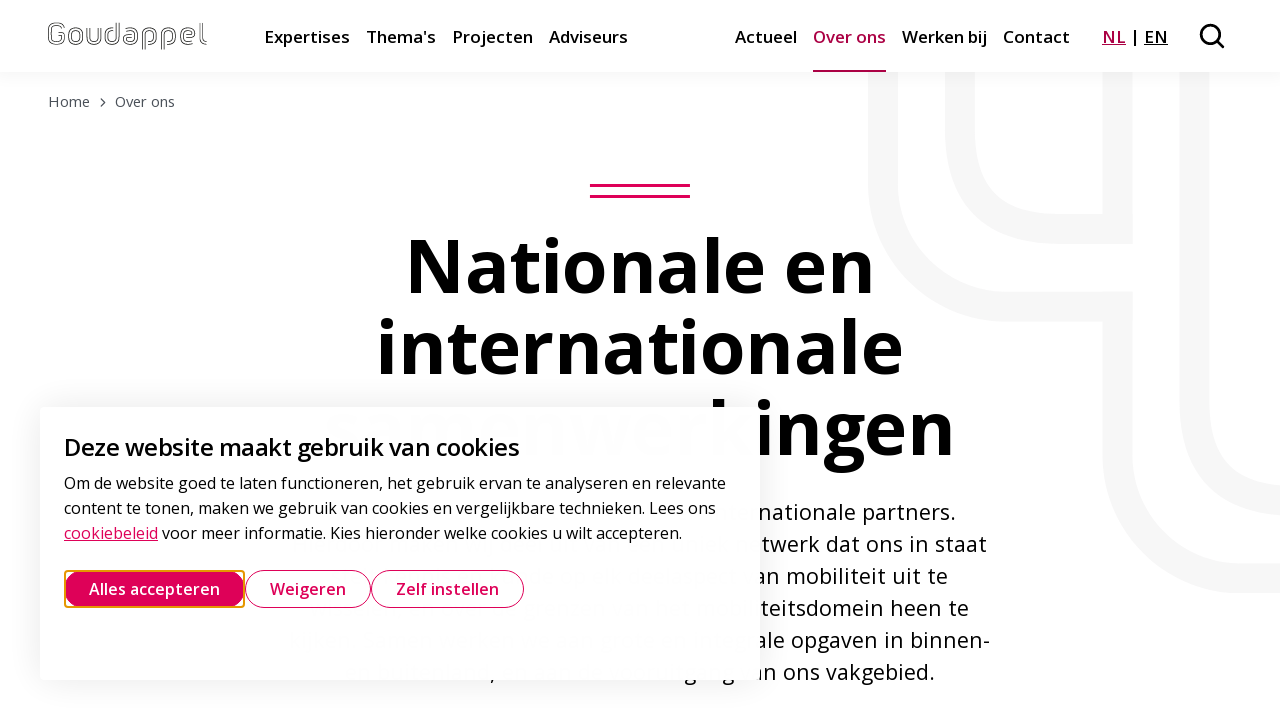

--- FILE ---
content_type: text/html; charset=UTF-8
request_url: https://www.goudappel.nl/nl/over-ons/nationale-en-internationale-samenwerkingen
body_size: 21613
content:
<!DOCTYPE html>
<html lang="nl" dir="ltr" prefix="og: https://ogp.me/ns#">
<head>
	<meta charset="utf-8" />
<noscript><style>form.antibot * :not(.antibot-message) { display: none !important; }</style>
</noscript><meta name="description" content="We werken samen met nationale- en internationale partners. Hierdoor maken wij deel uit van een uniek netwerk dat ons in staat stelt kennis en kunde op elk" />
<link rel="canonical" href="https://www.goudappel.nl/nl/over-ons/nationale-en-internationale-samenwerkingen" />
<link rel="image_src" href="/sites/default/files/2021-11/og-image-goudappel.png" />
<meta property="og:title" content="Nationale en internationale samenwerkingen | Goudappel" />
<meta property="og:description" content="We werken samen met nationale- en internationale partners. Hierdoor maken wij deel uit van een uniek netwerk dat ons in staat stelt kennis en kunde op elk" />
<meta property="og:image" content="https://www.goudappel.nl/sites/default/files/2021-11/og-image-goudappel.png" />
<meta name="twitter:card" content="summary_large_image" />
<meta name="twitter:description" content="We werken samen met nationale- en internationale partners. Hierdoor maken wij deel uit van een uniek netwerk dat ons in staat stelt kennis en kunde op elk" />
<meta name="twitter:title" content="Nationale en internationale samenwerkingen | Goudappel" />
<meta name="twitter:site" content="@GoudappelTweets" />
<meta name="twitter:image" content="https://www.goudappel.nl/sites/default/files/2021-11/og-image-goudappel.png" />
<meta name="google-site-verification" content="jVNSbue3fp0cX35_0NTRMsy2l6if7lbOgcWOsr01WhQ" />
<meta name="Generator" content="Drupal 10 (https://www.drupal.org)" />
<meta name="MobileOptimized" content="width" />
<meta name="HandheldFriendly" content="true" />
<meta name="viewport" content="width=device-width, initial-scale=1.0" />
<script>
            (function(d, id) {
              if (!window.flowbox) { var f = function () { f.q.push(arguments); }; f.q = []; window.flowbox = f; }
              if (d.getElementById(id)) {return;}
              var s = d.createElement('script'), fjs = d.scripts[d.scripts.length - 1]; s.id = id; s.async = true;
              s.src = 'https://connect.getflowbox.com/flowbox.js';
              fjs.parentNode.insertBefore(s, fjs);
              })(document, 'flowbox-js-embed');
          </script>
<script type="application/ld+json">{
    "@context": "https://schema.org",
    "@type": "BreadcrumbList",
    "itemListElement": [
        {
            "@type": "ListItem",
            "position": 1,
            "name": "Home",
            "item": "https://www.goudappel.nl/nl"
        },
        {
            "@type": "ListItem",
            "position": 2,
            "name": "Over ons",
            "item": "https://www.goudappel.nl/nl/over-ons"
        }
    ]
}</script>
<link rel="alternate" hreflang="en" href="https://www.goudappel.nl/en/about-us/national-and-international-partnerships" />
<link rel="alternate" hreflang="nl" href="https://www.goudappel.nl/nl/over-ons/nationale-en-internationale-samenwerkingen" />

	<title>Nationale en internationale samenwerkingen | Goudappel</title>

	<meta name="viewport" content="width=device-width, initial-scale=1.0" />
	<meta http-equiv="x-ua-compatible" content="ie=edge">

	<link rel="stylesheet" media="all" href="/sites/default/files/css/css_HlHm-umxmSr0kpM8pU4aW3M0j8MneDOsGdm0UTCCl6s.css?delta=0&amp;language=nl&amp;theme=goudappel&amp;include=eJxdjNEKwyAMAH9I6idJ1Mw60yQkOta_3xgrgz0dHNyVgbVPsWToKuz9gWlCJoz_ItXuSnCGIoax2lKgDe7wDDfqPFIRGR3fYEee8ct0AENDC01WBVWkmMExKBg0A939Wv3MtlhXpu471uCnTzw-0QtK2kRc" />
<link rel="stylesheet" media="all" href="/sites/default/files/css/css_0QO2TTqSC-hTq7ctifQUbXA8W3wWo-TIonXgpyL_2no.css?delta=1&amp;language=nl&amp;theme=goudappel&amp;include=eJxdjNEKwyAMAH9I6idJ1Mw60yQkOta_3xgrgz0dHNyVgbVPsWToKuz9gWlCJoz_ItXuSnCGIoax2lKgDe7wDDfqPFIRGR3fYEee8ct0AENDC01WBVWkmMExKBg0A939Wv3MtlhXpu471uCnTzw-0QtK2kRc" />

	<script type="application/json" data-drupal-selector="drupal-settings-json">{"path":{"baseUrl":"\/","pathPrefix":"nl\/","currentPath":"node\/245","currentPathIsAdmin":false,"isFront":false,"currentLanguage":"nl"},"pluralDelimiter":"\u0003","suppressDeprecationErrors":true,"gtag":{"tagId":"","consentMode":false,"otherIds":[],"events":[],"additionalConfigInfo":[]},"ajaxPageState":{"libraries":"[base64]","theme":"goudappel","theme_token":null},"ajaxTrustedUrl":{"form_action_p_pvdeGsVG5zNF_XLGPTvYSKCf43t8qZYSwcfZl2uzM":true},"gtm":{"tagId":null,"settings":{"data_layer":"dataLayer","include_classes":false,"allowlist_classes":"","blocklist_classes":"","include_environment":false,"environment_id":"","environment_token":""},"tagIds":["GTM-WZDN6F9"]},"ckeditorResponsiveTable":{"tableSelector":"table:not([data-drupal-selector=\u0022edit-settings-selection-table\u0022])","failClass":"tabled--stacked","captionSide":"top","largeCharacterThreshold":50,"smallCharacterThreshold":8},"dataLayer":{"defaultLang":"nl","languages":{"en":{"id":"en","name":"Engels","direction":"ltr","weight":0},"nl":{"id":"nl","name":"Nederlands","direction":"ltr","weight":1}}},"libraries":{"flink_client_statistics":{"flink_client_statistics.click_tracking":{"version":"2.3.0"}}},"flink_cookie_consent":{"origin_cookie_domain":".www.goudappel.nl","cookie_domain":".www.goudappel.nl","cookie_version":"20240408-1703-77-77-1696421820","cookie_expiration_time":100},"user":{"uid":0,"permissionsHash":"8aa648967e4d310e3052937935f726593d013a8deae612a892a800f410ad0dcf"}}</script>
<script src="/sites/default/files/js/js_AFGHqIGzHy8WbHxbAa_XEEt5XfzcpE0h4YWiJlIrmiE.js?scope=header&amp;delta=0&amp;language=nl&amp;theme=goudappel&amp;include=[base64]"></script>
<script src="/modules/contrib/google_tag/js/gtag.js?t8wohf"></script>
<script src="/sites/default/files/js/js_aU-jDNGFriieRchiFsUrYbqZ_BfLmQTUNzIcPVQ6rXQ.js?scope=header&amp;delta=2&amp;language=nl&amp;theme=goudappel&amp;include=[base64]"></script>
<script src="/modules/contrib/google_tag/js/gtm.js?t8wohf"></script>


	<link rel="apple-touch-icon" sizes="180x180" href="/apple-touch-icon.png">
	<link rel="icon" type="image/png" sizes="32x32" href="/favicon-32x32.png">
	<link rel="icon" type="image/png" sizes="16x16" href="/favicon-16x16.png">
	<link rel="manifest" href="/site.webmanifest">
	<link rel="mask-icon" href="/safari-pinned-tab.svg" color="#5bbad5">
	<link rel="shortcut icon" href="favicon.ico" >
	<meta name="msapplication-TileColor" content="#ffffff">
	<meta name="theme-color" content="#de0058">

  <link rel="preconnect" href="https://fonts.googleapis.com">
  <link rel="preconnect" href="https://fonts.gstatic.com" crossorigin>
  <link href="https://fonts.googleapis.com/css2?family=Open+Sans:wght@400;600;700&display=swap" rel="stylesheet">
</head>

<body class="path-node page-node-type-landing">

	<a class="skip-link" href="#main-content" data-fcs-elm-type="skip_link">Skip to main content</a>

	<svg style="position: absolute; width: 0; height: 0;" width="0" height="0" version="1.1" xmlns="http://www.w3.org/2000/svg" xmlns:xlink="http://www.w3.org/1999/xlink">
  <symbol id="icon-close" viewBox="0 0 32 32">
    <path fill="#000000" style="fill: var(--color1, #000000)" d="M26.44 0l3.481 3.481-10.888 10.887 12.072 12.072-3.481 3.481-12.071-12.070-12.071 12.070-3.481-3.481 12.071-12.069-10.888-10.889 3.481-3.481 10.887 10.887 10.888-10.887z"></path>
  </symbol>
  <symbol id="icon-chevron" viewBox="0 0 14 32">
    <path fill="none" stroke-linejoin="miter" stroke-linecap="butt" stroke-miterlimit="4" stroke-width="4.5714" d="M0.827 25.697l9.746-9.697-9.746-9.697"></path>
  </symbol>
  <symbol id="icon-chevron-down" viewBox="0 0 56 32">
    <path fill="none" stroke="#3537e4" stroke-linejoin="miter" stroke-linecap="butt" stroke-miterlimit="4" stroke-width="8" d="M50.627 4l-22.627 22.627-22.627-22.627"></path>
  </symbol>
  <symbol id="icon-chevron-select" viewBox="0 0 56 32">
    <path fill="none" stroke="#3537e4" stroke-linejoin="miter" stroke-linecap="butt" stroke-miterlimit="4" stroke-width="8" d="M50.627 4l-22.627 22.627-22.627-22.627"></path>
  </symbol>
  <symbol id="icon-file-empty" viewBox="0 0 32 32">
    <path d="M28.681 7.159c-0.694-0.947-1.662-2.053-2.724-3.116s-2.169-2.030-3.116-2.724c-1.612-1.182-2.393-1.319-2.841-1.319h-15.5c-1.378 0-2.5 1.121-2.5 2.5v27c0 1.378 1.122 2.5 2.5 2.5h23c1.378 0 2.5-1.122 2.5-2.5v-19.5c0-0.448-0.137-1.23-1.319-2.841zM24.543 5.457c0.959 0.959 1.712 1.825 2.268 2.543h-4.811v-4.811c0.718 0.556 1.584 1.309 2.543 2.268zM28 29.5c0 0.271-0.229 0.5-0.5 0.5h-23c-0.271 0-0.5-0.229-0.5-0.5v-27c0-0.271 0.229-0.5 0.5-0.5 0 0 15.499-0 15.5 0v7c0 0.552 0.448 1 1 1h7v19.5z"></path>
  </symbol>
  <symbol id="icon-file-text" viewBox="0 0 32 32">
    <path d="M28.681 7.159c-0.694-0.947-1.662-2.053-2.724-3.116s-2.169-2.030-3.116-2.724c-1.612-1.182-2.393-1.319-2.841-1.319h-15.5c-1.378 0-2.5 1.121-2.5 2.5v27c0 1.378 1.122 2.5 2.5 2.5h23c1.378 0 2.5-1.122 2.5-2.5v-19.5c0-0.448-0.137-1.23-1.319-2.841zM24.543 5.457c0.959 0.959 1.712 1.825 2.268 2.543h-4.811v-4.811c0.718 0.556 1.584 1.309 2.543 2.268zM28 29.5c0 0.271-0.229 0.5-0.5 0.5h-23c-0.271 0-0.5-0.229-0.5-0.5v-27c0-0.271 0.229-0.5 0.5-0.5 0 0 15.499-0 15.5 0v7c0 0.552 0.448 1 1 1h7v19.5z"></path>
    <path d="M23 26h-14c-0.552 0-1-0.448-1-1s0.448-1 1-1h14c0.552 0 1 0.448 1 1s-0.448 1-1 1z"></path>
    <path d="M23 22h-14c-0.552 0-1-0.448-1-1s0.448-1 1-1h14c0.552 0 1 0.448 1 1s-0.448 1-1 1z"></path>
    <path d="M23 18h-14c-0.552 0-1-0.448-1-1s0.448-1 1-1h14c0.552 0 1 0.448 1 1s-0.448 1-1 1z"></path>
  </symbol>
  <symbol id="icon-file-pdf" viewBox="0 0 32 32">
    <path d="M26.313 18.421c-0.427-0.42-1.372-0.643-2.812-0.662-0.974-0.011-2.147 0.075-3.38 0.248-0.552-0.319-1.122-0.665-1.568-1.083-1.202-1.122-2.205-2.68-2.831-4.394 0.041-0.16 0.075-0.301 0.108-0.444 0 0 0.677-3.846 0.498-5.146-0.025-0.178-0.040-0.23-0.088-0.369l-0.059-0.151c-0.184-0.425-0.545-0.875-1.111-0.85l-0.341-0.011c-0.631 0-1.146 0.323-1.281 0.805-0.411 1.514 0.013 3.778 0.781 6.711l-0.197 0.478c-0.55 1.34-1.238 2.689-1.846 3.88l-0.079 0.155c-0.639 1.251-1.22 2.313-1.745 3.213l-0.543 0.287c-0.040 0.021-0.97 0.513-1.188 0.645-1.852 1.106-3.079 2.361-3.282 3.357-0.065 0.318-0.017 0.725 0.313 0.913l0.525 0.264c0.228 0.114 0.468 0.172 0.714 0.172 1.319 0 2.85-1.643 4.959-5.324 2.435-0.793 5.208-1.452 7.638-1.815 1.852 1.043 4.129 1.767 5.567 1.767 0.255 0 0.475-0.024 0.654-0.072 0.276-0.073 0.508-0.23 0.65-0.444 0.279-0.42 0.335-0.998 0.26-1.59-0.023-0.176-0.163-0.393-0.315-0.541zM6.614 25.439c0.241-0.658 1.192-1.958 2.6-3.111 0.088-0.072 0.306-0.276 0.506-0.466-1.472 2.348-2.458 3.283-3.106 3.577zM14.951 6.24c0.424 0 0.665 1.069 0.685 2.070s-0.214 1.705-0.505 2.225c-0.241-0.77-0.357-1.984-0.357-2.778 0 0-0.018-1.517 0.177-1.517v0zM12.464 19.922c0.295-0.529 0.603-1.086 0.917-1.677 0.765-1.447 1.249-2.58 1.609-3.511 0.716 1.303 1.608 2.41 2.656 3.297 0.131 0.111 0.269 0.222 0.415 0.333-2.132 0.422-3.974 0.935-5.596 1.558v0zM25.903 19.802c-0.13 0.081-0.502 0.128-0.741 0.128-0.772 0-1.727-0.353-3.066-0.927 0.515-0.038 0.986-0.057 1.409-0.057 0.774 0 1.004-0.003 1.761 0.19s0.767 0.585 0.637 0.667v0z"></path>
    <path d="M28.681 7.159c-0.694-0.947-1.662-2.053-2.724-3.116s-2.169-2.030-3.116-2.724c-1.612-1.182-2.393-1.319-2.841-1.319h-15.5c-1.378 0-2.5 1.121-2.5 2.5v27c0 1.378 1.121 2.5 2.5 2.5h23c1.378 0 2.5-1.122 2.5-2.5v-19.5c0-0.448-0.137-1.23-1.319-2.841v0zM24.543 5.457c0.959 0.959 1.712 1.825 2.268 2.543h-4.811v-4.811c0.718 0.556 1.584 1.309 2.543 2.268v0zM28 29.5c0 0.271-0.229 0.5-0.5 0.5h-23c-0.271 0-0.5-0.229-0.5-0.5v-27c0-0.271 0.229-0.5 0.5-0.5 0 0 15.499-0 15.5 0v7c0 0.552 0.448 1 1 1h7v19.5z"></path>
  </symbol>
  <symbol id="icon-phone--white" viewBox="0 0 32 32">
    <path fill="#fff" style="fill: var(--color1, #fff)" d="M29.432 21.004c-1.959 0-3.883-0.306-5.706-0.909-0.893-0.305-1.991-0.025-2.537 0.535l-3.598 2.716c-4.173-2.227-6.743-4.797-8.94-8.938l2.636-3.504c0.685-0.684 0.931-1.683 0.636-2.621-0.605-1.832-0.912-3.755-0.912-5.715 0-1.416-1.152-2.568-2.568-2.568h-5.877c-1.416 0-2.568 1.152-2.568 2.568 0 16.229 13.203 29.432 29.432 29.432 1.416 0 2.568-1.152 2.568-2.568v-5.86c0-1.416-1.152-2.568-2.568-2.568z"></path>
  </symbol>
  <symbol id="icon-phone--pink" viewBox="0 0 32 32">
    <path style="fill: var(--color1, #de0058)" d="M29.432 21.004c-1.959 0-3.883-0.306-5.706-0.909-0.893-0.305-1.991-0.025-2.537 0.535l-3.598 2.716c-4.173-2.227-6.743-4.797-8.94-8.938l2.636-3.504c0.685-0.684 0.931-1.683 0.636-2.621-0.605-1.832-0.912-3.755-0.912-5.715 0-1.416-1.152-2.568-2.568-2.568h-5.877c-1.416 0-2.568 1.152-2.568 2.568 0 16.229 13.203 29.432 29.432 29.432 1.416 0 2.568-1.152 2.568-2.568v-5.86c0-1.416-1.152-2.568-2.568-2.568z"></path>
  </symbol>
  <symbol id="icon-arrow--white" viewBox="0 0 32 32">
    <path fill="none" stroke="#fff" style="stroke: var(--color1, #fff)" stroke-linejoin="miter" stroke-linecap="round" stroke-miterlimit="4" stroke-width="3.2" d="M2.667 16h26.667"></path>
    <path fill="none" stroke="#fff" style="stroke: var(--color1, #fff)" stroke-linejoin="round" stroke-linecap="round" stroke-miterlimit="4" stroke-width="3.2" d="M22.222 8l7.111 8-7.111 8"></path>
  </symbol>
  <symbol id="icon-arrow--black" viewBox="0 0 32 32">
    <path fill="none" stroke="#000" style="stroke: var(--color1, #000)" stroke-linejoin="miter" stroke-linecap="round" stroke-miterlimit="4" stroke-width="3.2" d="M2.667 16h26.667"></path>
    <path fill="none" stroke="#000" style="stroke: var(--color1, #000)" stroke-linejoin="round" stroke-linecap="round" stroke-miterlimit="4" stroke-width="3.2" d="M22.222 8l7.111 8-7.111 8"></path>
  </symbol>
  <symbol id="icon-arrow--red" viewBox="0 0 32 32">
    <path stroke-linejoin="miter" stroke-linecap="round" stroke-miterlimit="4" stroke-width="3.2" d="M2.667 16h26.667"></path>
    <path stroke-linejoin="round" stroke-linecap="round" stroke-miterlimit="4" stroke-width="3.2" d="M22.222 8l7.111 8-7.111 8"></path>
  </symbol>
  <symbol id="icon-arrow--red--left" viewBox="0 0 49 32">
    <path stroke-width="5.8182" stroke-miterlimit="4" stroke-linecap="round" stroke-linejoin="miter" d="M46.545 16h-43.636"></path>
    <path stroke-width="5.8182" stroke-miterlimit="4" stroke-linecap="round" stroke-linejoin="round" d="M14.545 29.091l-11.636-13.091 11.636-13.091"></path>
  </symbol>
  <symbol id="icon-search" viewBox="0 0 32 32">
    <path stroke-linejoin="miter" stroke-linecap="butt" stroke-miterlimit="4" stroke-width="3.3333" d="M25.524 14.095c0 6.312-5.117 11.429-11.429 11.429s-11.429-5.117-11.429-11.429c0-6.312 5.117-11.429 11.429-11.429s11.429 5.117 11.429 11.429z"></path>
    <path stroke-linejoin="round" stroke-linecap="round" stroke-miterlimit="4" stroke-width="3.3333" d="M22.349 22.349l6.984 6.984"></path>
  </symbol>
  <symbol id="icon-lines" viewBox="0 0 258 32">
    <path d="M257.067 1.067v6.4h-256v-6.4h256z"></path>
    <path d="M257.067 24.533v6.4h-256v-6.4h256z"></path>
  </symbol>
  <symbol id="icon-settings" viewBox="0 0 32 32">
    <path d="M25.907 17.3c0.053-0.427 0.093-0.86 0.093-1.3s-0.040-0.873-0.093-1.3l2.82-2.207c0.253-0.2 0.327-0.56 0.16-0.853l-2.667-4.62c-0.167-0.287-0.513-0.407-0.813-0.287l-3.32 1.34c-0.687-0.527-1.44-0.973-2.253-1.313l-0.5-3.533c-0.060-0.313-0.333-0.56-0.667-0.56h-5.333c-0.333 0-0.607 0.247-0.66 0.56l-0.5 3.533c-0.813 0.34-1.567 0.78-2.253 1.313l-3.32-1.34c-0.3-0.113-0.647 0-0.813 0.287l-2.667 4.62c-0.167 0.287-0.093 0.647 0.16 0.853l2.813 2.207c-0.053 0.427-0.093 0.86-0.093 1.3s0.040 0.873 0.093 1.3l-2.813 2.207c-0.253 0.2-0.327 0.56-0.16 0.853l2.667 4.62c0.167 0.287 0.513 0.407 0.813 0.287l3.32-1.34c0.687 0.527 1.44 0.973 2.253 1.313l0.5 3.533c0.053 0.313 0.327 0.56 0.66 0.56h5.333c0.333 0 0.607-0.247 0.66-0.56l0.5-3.533c0.813-0.34 1.567-0.78 2.253-1.313l3.32 1.34c0.3 0.113 0.647 0 0.813-0.287l2.667-4.62c0.167-0.287 0.093-0.647-0.16-0.853l-2.813-2.207zM16 20.667c-2.58 0-4.667-2.087-4.667-4.667s2.087-4.667 4.667-4.667 4.667 2.087 4.667 4.667-2.087 4.667-4.667 4.667z"></path>
  </symbol>
  <symbol id="icon-dat-mobility-logo" viewBox="0 0 198 32">
    <path d="M189.157 18.533l-5.266-11.569-0.781 0.354 6.124 13.457 5.099-13.657-0.804-0.301-4.373 11.716zM187.908 31.279l0.805 0.297 9.019-24.456-0.804-0.297-9.020 24.456zM179.574 7.292l7.614 16.627-2.68 7.362 0.806 0.293 2.8-7.692-7.76-16.946-0.78 0.356z"></path>
    <path d="M122.366 22.899c-3.677 0-4.734-2.032-4.974-3.737-0.143-0.966-0.143-1.85-0.143-2.872v-15.174h0.857v15.174c0 0.989 0 1.844 0.135 2.75 0.284 2.021 1.633 3.002 4.125 3.002s3.841-0.981 4.124-3c0.135-0.909 0.135-1.764 0.135-2.753s0-1.844-0.135-2.75c-0.284-2.021-1.633-3.002-4.125-3.002-0.501 0-0.963 0.041-1.376 0.124l-0.168-0.841c0.468-0.093 0.987-0.141 1.543-0.141 3.676 0 4.734 2.032 4.974 3.737 0.143 0.966 0.143 1.85 0.143 2.873s0 1.906-0.144 2.875c-0.239 1.703-1.297 3.735-4.973 3.735zM122.366 26.095c-4.54 0-7.581-2.332-8.133-6.237-0.148-1.070-0.178-2.2-0.178-3.568v-15.174h0.857v15.174c0 1.333 0.029 2.429 0.17 3.449 0.488 3.443 3.21 5.498 7.284 5.498s6.797-2.056 7.284-5.5c0.141-1.019 0.17-2.115 0.17-3.447s-0.029-2.427-0.17-3.448c-0.488-3.443-3.21-5.498-7.284-5.498-0.485 0-0.957 0.029-1.405 0.086l-0.109-0.85c0.484-0.062 0.993-0.093 1.514-0.093 4.54 0 7.58 2.332 8.133 6.238 0.148 1.070 0.178 2.199 0.178 3.567s-0.030 2.497-0.178 3.566c-0.553 3.907-3.593 6.239-8.133 6.239z"></path>
    <path d="M101.619 10.538c-2.491 0-3.841 0.981-4.125 3-0.135 0.909-0.135 1.764-0.135 2.753s0 1.843 0.135 2.75v0.003c0.284 2.019 1.633 3 4.125 3s3.841-0.981 4.124-3c0.135-0.909 0.135-1.764 0.135-2.752s0-1.844-0.135-2.75c-0.284-2.021-1.633-3.002-4.125-3.002zM101.619 22.899c-3.675 0-4.733-2.030-4.974-3.735-0.143-0.968-0.143-1.852-0.143-2.874 0-1.023 0-1.907 0.144-2.876 0.239-1.702 1.296-3.735 4.973-3.735s4.734 2.032 4.974 3.737c0.143 0.966 0.143 1.85 0.143 2.873s0 1.906-0.144 2.875c-0.239 1.702-1.297 3.734-4.973 3.734zM94.334 19.738c0.488 3.443 3.21 5.499 7.284 5.499s6.797-2.056 7.284-5.5c0.141-1.019 0.17-2.115 0.17-3.447s-0.029-2.428-0.17-3.449c-0.488-3.442-3.21-5.498-7.284-5.498s-6.797 2.057-7.284 5.5c-0.141 1.019-0.17 2.115-0.17 3.447 0 1.331 0.029 2.427 0.17 3.448zM101.619 26.095c-4.54 0-7.581-2.332-8.133-6.237v-0.001c-0.148-1.069-0.178-2.199-0.178-3.566s0.030-2.497 0.178-3.566c0.552-3.908 3.593-6.239 8.133-6.239s7.58 2.331 8.133 6.237c0.148 1.070 0.178 2.199 0.178 3.567s-0.030 2.497-0.178 3.566c-0.553 3.907-3.593 6.239-8.133 6.239z"></path>
    <path d="M134.632 25.689h0.857v-18.739h-0.857v18.739zM137.827 25.689h0.857v-18.739h-0.857v18.739z"></path>
    <path d="M156.221 25.694h0.857v-18.744h-0.857v18.744zM159.415 25.694h0.857v-18.744h-0.857v18.744z"></path>
    <path d="M4.396 22.899c-1.077-0.017-1.201-0.841-1.201-1.459v-17.131h0.857v17.131c0 0.596 0.102 0.598 0.35 0.602l4.741-0.001c4.224-0.001 5.009-1.414 5.226-2.941 0.132-0.874 0.22-4.653 0.22-5.711v-0.264c-0.012-1.315-0.097-4.636-0.218-5.443-0.219-1.53-1.004-2.943-5.228-2.943h-2.225v-0.857h2.225c3.839 0 5.713 1.134 6.077 3.676 0.145 0.963 0.229 4.907 0.229 5.832l-0.004 0.429c-0.017 1.361-0.096 4.549-0.226 5.408-0.362 2.538-2.236 3.672-6.075 3.674h-4.748zM9.139 26.095h-5.281c-2.668-0.017-3.857-1.46-3.857-4.682v-17.103h0.857v17.103c0 3.169 1.149 3.813 3.003 3.824h5.278c4.701-0.001 7.919-2.081 8.398-5.425 0.132-0.944 0.254-4.988 0.254-6.423h0.001c-0.003-1.502-0.125-5.494-0.255-6.424-0.479-3.343-3.697-5.421-8.399-5.421h-2.217v-0.857h2.217c5.16 0 8.703 2.359 9.248 6.158 0.147 1.050 0.264 5.272 0.264 6.602h-0.001c-0.003 1.372-0.117 5.449-0.262 6.485-0.544 3.8-4.087 6.161-9.246 6.163v0z"></path>
    <path d="M59.718 22.184c-0.841 0-1.526 0.685-1.526 1.526s0.685 1.526 1.526 1.526 1.526-0.684 1.526-1.526c0-0.841-0.685-1.526-1.526-1.526zM59.718 26.095c-1.315 0-2.383-1.069-2.383-2.384s1.069-2.383 2.383-2.383c1.315 0 2.384 1.069 2.384 2.383s-1.069 2.384-2.384 2.384z"></path>
    <path d="M76.496 25.694h-0.857v-11.519c0-0.676 0-1.26-0.091-1.875-0.185-1.315-1.071-1.953-2.71-1.953s-2.524 0.638-2.709 1.951c-0.091 0.617-0.091 1.202-0.091 1.878v11.519h-0.857v-11.519c0-0.71 0-1.323 0.1-2 0.172-1.223 0.929-2.686 3.557-2.686s3.386 1.462 3.558 2.689c0.1 0.673 0.1 1.287 0.1 1.997v11.519zM86.149 25.694h-0.857v-11.327c0-0.677 0-1.26-0.091-1.875-0.185-1.316-1.071-1.953-2.709-1.953s-2.525 0.637-2.71 1.951c-0.091 0.617-0.091 1.201-0.091 1.878v11.327h-0.857v-11.327c0-0.71 0-1.324 0.1-2.001 0.172-1.223 0.929-2.686 3.558-2.686s3.386 1.462 3.558 2.689c0.1 0.674 0.1 1.287 0.1 1.997v11.327zM89.344 25.694h-0.858v-11.147c0-1.081-0.023-1.971-0.137-2.8-0.391-2.763-2.581-4.412-5.858-4.412-1.916 0-3.48 0.557-4.522 1.611l-0.304 0.308-0.305-0.308c-1.043-1.054-2.607-1.611-4.522-1.611-3.276 0-5.467 1.65-5.858 4.414-0.113 0.826-0.137 1.716-0.137 2.798v11.147h-0.858v-11.147c0-1.118 0.025-2.041 0.146-2.916 0.457-3.228 2.964-5.154 6.707-5.154 1.975 0 3.634 0.545 4.827 1.581 1.192-1.036 2.851-1.58 4.827-1.58 3.743 0 6.251 1.926 6.707 5.152 0.122 0.877 0.146 1.801 0.146 2.918v11.147z"></path>
    <path d="M29.805 22.949c-1.643 0-2.89-0.378-3.699-1.129-0.714-0.663-0.841-1.412-0.863-1.633-0.191-0.71-0.084-1.426 0.291-1.923 0.252-0.334 0.748-0.732 1.682-0.732l4.631 0.011-0.002 0.857-4.63-0.011c-0.466 0-0.802 0.132-0.997 0.392-0.26 0.345-0.242 0.852-0.139 1.213l0.017 0.105c0.005 0.083 0.162 2.164 4.205 1.98 2.511-0.001 3.859-0.981 4.143-3 0.135-0.909 0.135-1.764 0.135-2.753s0-1.844-0.135-2.75c-0.284-2.021-1.633-3.003-4.125-3.003-1.731 0-3.055 0.21-4.57 0.722l-0.275-0.812c1.61-0.545 3.014-0.767 4.845-0.767 3.676 0 4.734 2.032 4.974 3.737 0.143 0.966 0.143 1.85 0.143 2.873s0 1.907-0.144 2.876c-0.239 1.701-1.297 3.734-4.973 3.734-0.176 0.008-0.348 0.012-0.515 0.012zM30.32 26.132c-4.826 0-7.772-2.037-8.295-5.735-0.283-1.762 0.047-3.261 0.953-4.325 0.975-1.143 2.529-1.723 4.62-1.723h4.248v0.858h-4.248c-1.828 0-3.163 0.478-3.967 1.422-0.738 0.866-1.001 2.125-0.758 3.64 0.323 2.288 1.878 5.006 7.448 5.006 4.074 0 6.797-2.056 7.284-5.5 0.141-1.019 0.169-2.115 0.169-3.447s-0.028-2.428-0.17-3.449c-0.487-3.442-3.21-5.498-7.284-5.498-1.993 0-3.687 0.234-5.494 0.759l-0.239-0.824c1.887-0.548 3.656-0.793 5.733-0.793 4.539 0 7.58 2.331 8.133 6.237 0.148 1.070 0.178 2.199 0.178 3.567s-0.030 2.497-0.178 3.566c-0.553 3.907-3.594 6.238-8.133 6.238z"></path>
    <path d="M152.292 26.095c-4.54 0-7.581-2.332-8.133-6.237-0.155-1.122-0.178-2.475-0.178-3.182v-15.56h0.857v15.56c0 0.686 0.022 1.994 0.17 3.064 0.488 3.442 3.21 5.498 7.284 5.498v0.857z"></path>
    <path d="M152.292 22.899c-3.677 0-4.734-2.032-4.974-3.737-0.143-0.966-0.143-2.021-0.143-3.041v-15.006h0.858l-0.001 15.006c0 0.989 0 2.012 0.135 2.919 0.284 2.021 1.633 3.002 4.125 3.002v0.857z"></path>
    <path d="M169.819 6.95v-5.835h-0.857v6.693h6.794v-0.858z"></path>
    <path d="M174.079 26.095c-4.54 0-7.58-2.332-8.133-6.237-0.155-1.122-0.178-2.475-0.178-3.182v-15.56h0.857v15.56c0 0.686 0.023 1.994 0.17 3.064 0.488 3.442 3.21 5.498 7.284 5.498v0.857z"></path>
    <path d="M175.756 10.668v-0.857h-6.795l0.001 6.31c0 1.020 0 2.075 0.143 3.041 0.24 1.706 1.298 3.737 4.974 3.737v-0.857c-2.491 0-3.841-0.981-4.125-3.002-0.135-0.907-0.135-1.929-0.135-2.919l-0.001-5.453h5.938z"></path>
    <path d="M47.115 6.95v-5.835h-0.857v6.693h6.794v-0.858z"></path>
    <path d="M51.375 26.095c-4.54 0-7.58-2.332-8.133-6.237-0.155-1.122-0.178-2.475-0.178-3.182v-15.56h0.857v15.56c0 0.686 0.023 1.994 0.17 3.064 0.488 3.442 3.21 5.498 7.284 5.498v0.857z"></path>
    <path d="M53.053 10.668v-0.857h-6.795l0.001 6.31c0 1.020 0 2.075 0.143 3.041 0.24 1.706 1.297 3.737 4.974 3.737v-0.857c-2.491 0-3.84-0.981-4.125-3.002-0.134-0.907-0.134-1.929-0.134-2.919l-0.002-5.453h5.938z"></path>
  </symbol>
  <symbol id="icon-dat-mobility-logo--black" viewBox="0 0 205 32">
    <path d="M195.918 18.488l-5.454-11.985-0.809 0.366 6.343 13.941 5.282-14.148-0.832-0.312-4.53 12.138zM194.625 31.692l0.834 0.307 9.342-25.336-0.833-0.307-9.342 25.336zM185.992 6.842l7.886 17.225-2.776 7.627 0.834 0.304 2.9-7.969-8.038-17.556-0.807 0.369z"></path>
    <path d="M126.74 23.012c-3.808 0-4.903-2.105-5.151-3.872-0.148-1-0.148-1.916-0.148-2.976v-15.72h0.888v15.72c0 1.025 0 1.91 0.139 2.849 0.294 2.094 1.692 3.11 4.272 3.11s3.978-1.016 4.271-3.108c0.14-0.942 0.14-1.827 0.14-2.852s0-1.91-0.139-2.848c-0.294-2.094-1.692-3.11-4.272-3.11-0.519 0-0.997 0.043-1.425 0.128l-0.174-0.871c0.484-0.097 1.022-0.146 1.599-0.146 3.808 0 4.903 2.106 5.151 3.872 0.148 1.001 0.148 1.916 0.148 2.977s0 1.975-0.149 2.978c-0.248 1.764-1.343 3.869-5.151 3.869zM126.74 26.322c-4.702 0-7.852-2.416-8.424-6.462-0.153-1.109-0.184-2.279-0.184-3.696v-15.72h0.888v15.72c0 1.38 0.030 2.516 0.176 3.573 0.505 3.566 3.325 5.696 7.545 5.696s7.040-2.13 7.545-5.698c0.146-1.055 0.176-2.191 0.176-3.571s-0.030-2.515-0.176-3.572c-0.505-3.566-3.325-5.696-7.545-5.696-0.502 0-0.992 0.030-1.456 0.089l-0.112-0.881c0.501-0.064 1.029-0.097 1.568-0.097 4.702 0 7.851 2.416 8.424 6.463 0.153 1.109 0.184 2.279 0.184 3.695s-0.031 2.587-0.184 3.694c-0.573 4.047-3.721 6.463-8.424 6.463z"></path>
    <path d="M105.251 10.205c-2.58 0-3.978 1.016-4.272 3.107-0.139 0.942-0.139 1.827-0.139 2.852s0 1.909 0.139 2.848v0.003c0.294 2.091 1.692 3.108 4.272 3.108s3.978-1.016 4.271-3.108c0.14-0.942 0.14-1.827 0.14-2.851s0-1.91-0.139-2.849c-0.294-2.094-1.692-3.11-4.272-3.11zM105.251 23.012c-3.807 0-4.902-2.103-5.151-3.87-0.148-1.003-0.148-1.918-0.148-2.977 0-1.060 0-1.975 0.149-2.979 0.248-1.763 1.342-3.869 5.151-3.869s4.903 2.106 5.151 3.872c0.148 1.001 0.148 1.916 0.148 2.977s0 1.975-0.149 2.979c-0.248 1.763-1.343 3.868-5.151 3.868zM97.706 19.737c0.505 3.567 3.325 5.697 7.545 5.697s7.040-2.131 7.545-5.698c0.146-1.055 0.176-2.191 0.176-3.571s-0.030-2.515-0.176-3.573c-0.505-3.566-3.325-5.696-7.545-5.696s-7.040 2.131-7.545 5.698c-0.146 1.056-0.176 2.191-0.176 3.571 0 1.379 0.030 2.515 0.176 3.572zM105.251 26.322c-4.702 0-7.852-2.416-8.424-6.462v-0.001c-0.153-1.107-0.184-2.278-0.184-3.694s0.031-2.587 0.184-3.694c0.572-4.048 3.721-6.463 8.424-6.463s7.851 2.415 8.424 6.462c0.153 1.109 0.184 2.278 0.184 3.695s-0.031 2.587-0.184 3.694c-0.573 4.047-3.721 6.463-8.424 6.463z"></path>
    <path d="M139.445 25.902h0.888v-19.413h-0.888v19.413zM142.753 25.902h0.888v-19.413h-0.888v19.413z"></path>
    <path d="M161.805 25.907h0.888v-19.418h-0.888v19.418zM165.113 25.907h0.888v-19.418h-0.888v19.418z"></path>
    <path d="M4.553 23.012c-1.115-0.017-1.244-0.871-1.244-1.511v-17.747h0.888v17.747c0 0.618 0.106 0.619 0.363 0.623l4.91-0.001c4.375-0.001 5.188-1.465 5.413-3.047 0.137-0.906 0.228-4.82 0.228-5.917v-0.273c-0.012-1.363-0.1-4.803-0.226-5.639-0.227-1.585-1.039-3.049-5.415-3.049h-2.304v-0.888h2.304c3.976 0 5.918 1.175 6.294 3.808 0.15 0.998 0.237 5.084 0.237 6.041l-0.004 0.444c-0.017 1.41-0.1 4.713-0.234 5.602-0.375 2.629-2.316 3.804-6.292 3.806h-4.917zM9.465 26.322h-5.47c-2.764-0.017-3.995-1.513-3.995-4.85v-17.718h0.888v17.718c0 3.283 1.19 3.95 3.11 3.961h5.467c4.869-0.001 8.202-2.155 8.698-5.62 0.137-0.978 0.263-5.168 0.263-6.654h0.001c-0.003-1.556-0.129-5.691-0.264-6.655-0.497-3.463-3.83-5.616-8.699-5.616h-2.296v-0.888h2.296c5.344 0 9.014 2.444 9.579 6.379 0.152 1.088 0.273 5.462 0.273 6.84h-0.001c-0.003 1.421-0.122 5.645-0.272 6.719-0.563 3.936-4.233 6.382-9.576 6.384v0z"></path>
    <path d="M61.852 22.271c-0.871 0-1.581 0.709-1.581 1.581s0.709 1.581 1.581 1.581 1.581-0.709 1.581-1.581c0-0.872-0.709-1.581-1.581-1.581zM61.852 26.322c-1.362 0-2.469-1.108-2.469-2.47s1.107-2.469 2.469-2.469c1.362 0 2.469 1.107 2.469 2.469s-1.108 2.47-2.469 2.47z"></path>
    <path d="M79.23 25.907h-0.888v-11.933c0-0.7 0-1.305-0.095-1.943-0.191-1.363-1.109-2.024-2.807-2.024s-2.614 0.661-2.806 2.021c-0.095 0.64-0.095 1.245-0.095 1.945v11.933h-0.888v-11.933c0-0.736 0-1.37 0.104-2.072 0.178-1.267 0.963-2.782 3.684-2.782s3.507 1.515 3.685 2.786c0.104 0.697 0.104 1.333 0.104 2.069v11.933zM89.228 25.907h-0.888v-11.735c0-0.701 0-1.306-0.095-1.943-0.191-1.363-1.109-2.024-2.806-2.024s-2.615 0.66-2.807 2.021c-0.095 0.64-0.095 1.245-0.095 1.945v11.735h-0.888v-11.735c0-0.736 0-1.371 0.104-2.073 0.178-1.267 0.963-2.782 3.685-2.782s3.507 1.515 3.685 2.786c0.103 0.698 0.103 1.334 0.103 2.069v11.735zM92.538 25.907h-0.889v-11.548c0-1.12-0.024-2.042-0.142-2.9-0.405-2.862-2.673-4.571-6.067-4.571-1.984 0-3.604 0.577-4.684 1.669l-0.315 0.319-0.316-0.319c-1.080-1.092-2.7-1.669-4.684-1.669-3.393 0-5.662 1.709-6.068 4.573-0.117 0.855-0.142 1.778-0.142 2.899v11.548h-0.889v-11.548c0-1.158 0.026-2.115 0.151-3.021 0.473-3.344 3.070-5.339 6.947-5.339 2.046 0 3.764 0.564 5 1.637 1.235-1.073 2.953-1.637 4.999-1.637 3.877 0 6.474 1.995 6.946 5.338 0.126 0.909 0.152 1.866 0.152 3.023v11.548z"></path>
    <path d="M30.87 23.063c-1.702 0-2.994-0.392-3.831-1.169-0.74-0.687-0.871-1.463-0.894-1.691-0.198-0.736-0.087-1.477 0.302-1.992 0.261-0.346 0.775-0.759 1.742-0.759l4.796 0.011-0.002 0.888-4.795-0.011c-0.482 0-0.83 0.137-1.033 0.406-0.269 0.357-0.251 0.883-0.144 1.257l0.017 0.109c0.005 0.086 0.168 2.241 4.355 2.052 2.6-0.001 3.997-1.016 4.291-3.107 0.14-0.942 0.14-1.827 0.14-2.852s0-1.91-0.139-2.848c-0.295-2.094-1.692-3.111-4.272-3.111-1.793 0-3.164 0.217-4.734 0.748l-0.285-0.841c1.668-0.564 3.122-0.795 5.018-0.795 3.808 0 4.903 2.106 5.151 3.872 0.148 1.001 0.148 1.916 0.148 2.976s0 1.975-0.149 2.979c-0.248 1.763-1.343 3.868-5.151 3.868-0.182 0.009-0.36 0.012-0.534 0.012zM31.404 26.361c-4.998 0-8.050-2.11-8.592-5.942-0.293-1.826 0.048-3.379 0.987-4.48 1.009-1.184 2.619-1.785 4.785-1.785h4.4v0.889h-4.4c-1.894 0-3.276 0.495-4.109 1.473-0.765 0.897-1.037 2.202-0.785 3.771 0.335 2.37 1.945 5.186 7.714 5.186 4.219 0 7.040-2.13 7.545-5.698 0.146-1.056 0.175-2.191 0.175-3.571s-0.029-2.515-0.176-3.573c-0.504-3.566-3.324-5.696-7.544-5.696-2.064 0-3.819 0.243-5.691 0.786l-0.248-0.853c1.955-0.568 3.787-0.821 5.938-0.821 4.702 0 7.851 2.415 8.424 6.462 0.153 1.109 0.184 2.278 0.184 3.695s-0.031 2.587-0.184 3.695c-0.573 4.047-3.722 6.463-8.424 6.463z"></path>
    <path d="M157.735 26.322c-4.702 0-7.852-2.416-8.424-6.462-0.161-1.162-0.184-2.565-0.184-3.297v-16.12h0.888v16.12c0 0.71 0.023 2.066 0.176 3.174 0.505 3.566 3.325 5.696 7.545 5.696v0.888z"></path>
    <path d="M157.735 23.012c-3.808 0-4.903-2.105-5.151-3.872-0.148-1-0.148-2.093-0.148-3.15v-15.546h0.889l-0.001 15.546c0 1.025 0 2.084 0.139 3.024 0.294 2.094 1.692 3.11 4.272 3.11v0.888z"></path>
    <path d="M175.889 6.488v-6.045h-0.888v6.934h7.037v-0.889z"></path>
    <path d="M180.301 26.322c-4.702 0-7.851-2.416-8.424-6.462-0.16-1.162-0.184-2.565-0.184-3.297v-16.12h0.888v16.12c0 0.71 0.023 2.066 0.176 3.174 0.505 3.566 3.325 5.696 7.545 5.696v0.888z"></path>
    <path d="M182.038 10.34v-0.888h-7.038l0.001 6.537c0 1.057 0 2.15 0.148 3.15 0.248 1.767 1.344 3.872 5.151 3.872v-0.888c-2.58 0-3.978-1.016-4.272-3.11-0.139-0.939-0.139-1.999-0.139-3.024l-0.001-5.649h6.15z"></path>
    <path d="M48.799 6.488v-6.045h-0.888v6.934h7.037v-0.889z"></path>
    <path d="M53.212 26.322c-4.702 0-7.851-2.416-8.424-6.462-0.16-1.162-0.184-2.565-0.184-3.297v-16.12h0.888v16.12c0 0.71 0.023 2.066 0.176 3.174 0.505 3.566 3.325 5.696 7.545 5.696v0.888z"></path>
    <path d="M54.949 10.34v-0.888h-7.038l0.001 6.537c0 1.057 0 2.15 0.148 3.15 0.248 1.767 1.344 3.872 5.151 3.872v-0.888c-2.58 0-3.978-1.016-4.272-3.11-0.139-0.939-0.139-1.999-0.139-3.024l-0.002-5.649h6.15z"></path>
  </symbol>
  <symbol id="icon-theme" viewBox="0 0 26 32">
    <path fill="#fff" style="fill: var(--color1, #fff); stroke: var(--color2, #4b5159)" stroke="#4b5159" stroke-linejoin="miter" stroke-linecap="butt" stroke-miterlimit="4" stroke-width="4.2667" d="M8.533 8.533h14.933v21.333h-14.933v-21.333z"></path>
    <path fill="#fff" style="fill: var(--color1, #fff); stroke: var(--color2, #4b5159)" stroke="#4b5159" stroke-linejoin="miter" stroke-linecap="butt" stroke-miterlimit="4" stroke-width="4.2667" d="M2.133 2.133h14.933v21.333h-14.933v-21.333z"></path>
  </symbol>
  <symbol id="icon-theme-big" viewBox="0 0 25 32">
    <path fill="none" stroke="#fff" style="stroke: var(--color1, #fff)" stroke-linejoin="miter" stroke-linecap="butt" stroke-miterlimit="4" stroke-width="2.731" d="M16.496 6.008h7.536v24.033h-18.024v-7.532"></path>
    <path fill="none" stroke="#fff" style="stroke: var(--color1, #fff)" stroke-linejoin="miter" stroke-linecap="butt" stroke-miterlimit="4" stroke-width="2.731" d="M1.365 1.365h15.293v21.302h-15.293v-21.302z"></path>
  </symbol>
  <symbol id="icon-phone" viewBox="0 0 32 32">
    <path d="M29.432 21.004c-1.959 0-3.883-0.306-5.706-0.909-0.893-0.305-1.991-0.025-2.537 0.535l-3.598 2.716c-4.173-2.227-6.743-4.797-8.94-8.938l2.636-3.504c0.685-0.684 0.931-1.683 0.636-2.621-0.605-1.832-0.912-3.755-0.912-5.715 0-1.416-1.152-2.568-2.568-2.568h-5.877c-1.416 0-2.568 1.152-2.568 2.568 0 16.229 13.203 29.432 29.432 29.432 1.416 0 2.568-1.152 2.568-2.568v-5.86c0-1.416-1.152-2.568-2.568-2.568z"></path>
  </symbol>
  <symbol id="icon-email" viewBox="0 0 38 32">
    <path d="M22.409 20.327c-0.955 0.637-2.065 0.974-3.209 0.974s-2.254-0.337-3.209-0.974l-15.735-10.49c-0.087-0.058-0.172-0.119-0.256-0.181v17.19c0 1.971 1.599 3.535 3.535 3.535h31.33c1.971 0 3.535-1.599 3.535-3.535v-17.19c-0.083 0.063-0.169 0.123-0.256 0.182l-15.735 10.49z"></path>
    <path d="M1.504 7.144l15.735 10.491c0.596 0.397 1.278 0.596 1.961 0.596s1.365-0.199 1.961-0.596l15.735-10.491c0.942-0.627 1.504-1.677 1.504-2.811 0-1.949-1.585-3.534-3.534-3.534h-31.332c-1.948 0-3.534 1.585-3.534 3.536 0 1.131 0.562 2.181 1.504 2.809z"></path>
  </symbol>
  <symbol id="icon-linkedin" viewBox="0 0 32 32">
    <path d="M31.992 32v-0.001h0.008v-11.736c0-5.741-1.236-10.164-7.948-10.164-3.227 0-5.392 1.771-6.276 3.449h-0.093v-2.913h-6.364v21.364h6.627v-10.579c0-2.785 0.528-5.479 3.977-5.479 3.399 0 3.449 3.179 3.449 5.657v10.401h6.62z"></path>
    <path d="M0.528 10.636h6.635v21.364h-6.635z"></path>
    <path d="M3.843 0c-2.121 0-3.843 1.721-3.843 3.843s1.721 3.879 3.843 3.879c2.121 0 3.843-1.757 3.843-3.879-0.001-2.121-1.723-3.843-3.843-3.843z"></path>
  </symbol>
  <symbol id="icon-youtube" viewBox="0 0 46 32">
    <path d="M44.673 4.997c-0.526-1.954-2.066-3.494-4.020-4.021-3.569-0.977-17.847-0.977-17.847-0.977s-14.277 0-17.846 0.94c-1.916 0.526-3.494 2.104-4.020 4.058-0.939 3.569-0.939 10.971-0.939 10.971s0 7.439 0.939 10.971c0.526 1.954 2.066 3.494 4.020 4.020 3.607 0.977 17.847 0.977 17.847 0.977s14.277 0 17.846-0.94c1.954-0.526 3.494-2.066 4.021-4.020 0.939-3.569 0.939-10.971 0.939-10.971s0.037-7.439-0.94-11.008v0zM18.26 22.806v-13.676l11.872 6.838-11.873 6.838z"></path>
  </symbol>
  <symbol id="icon-close-modal" viewBox="0 0 32 32">
    <path d="M30.331 0.161l1.509 1.508-30.17 30.17-1.508-1.509 30.17-30.17z"></path>
    <path d="M31.839 30.331l-1.509 1.509-30.17-30.17 1.508-1.508 30.17 30.17z"></path>
  </symbol>
  <symbol id="icon-bluesky" viewBox="0 0 36 32">
    <path d="M8.194 2.658c4.015 3.014 8.333 9.125 9.919 12.405 1.586-3.279 5.904-9.391 9.919-12.405 2.897-2.175 7.591-3.858 7.591 1.497 0 1.069-0.613 8.984-0.973 10.268-1.25 4.467-5.805 5.606-9.857 4.917 7.082 1.205 8.884 5.198 4.993 9.191-7.39 7.583-10.621-1.903-11.449-4.333-0.152-0.446-0.223-0.654-0.224-0.477-0.001-0.177-0.072 0.031-0.224 0.477-0.828 2.43-4.059 11.916-11.449 4.333-3.891-3.993-2.089-7.986 4.993-9.191-4.052 0.69-8.607-0.45-9.857-4.917-0.36-1.285-0.973-9.199-0.973-10.268 0-5.355 4.694-3.672 7.591-1.497z"></path>
  </symbol>
  <symbol id="icon-pin" viewBox="0 0 16 32">
    <path fill="#4b5159" style="fill: var(--color1, #4b5159)" d="M15.361 4.884c-0.843-1.968-2.277-3.399-4.26-4.245-0.991-0.423-2.029-0.639-3.114-0.639s-2.115 0.214-3.105 0.639c-1.966 0.844-3.406 2.274-4.251 4.245-0.423 0.987-0.63 2.022-0.63 3.107s0.206 2.128 0.63 3.116c0.845 1.971 2.285 3.409 4.251 4.254 0.99 0.425 2.021 0.639 3.105 0.639s2.123-0.216 3.114-0.639c1.983-0.847 3.416-2.287 4.26-4.254 0.425-0.991 0.638-2.030 0.638-3.116s-0.213-2.117-0.638-3.107h-0.001zM11.458 10.005c-0.357 0.612-0.846 1.098-1.462 1.458-0.612 0.357-1.283 0.537-2.004 0.537-0.542 0-1.059-0.104-1.551-0.318s-0.917-0.495-1.273-0.851c-0.356-0.356-0.639-0.785-0.85-1.279-0.211-0.492-0.313-1.015-0.313-1.557 0-0.721 0.177-1.389 0.532-2 0.356-0.613 0.845-1.1 1.457-1.458s1.278-0.537 1.999-0.537c0.721 0 1.392 0.18 2.004 0.537 0.616 0.359 1.104 0.846 1.462 1.458s0.537 1.279 0.537 2c0 0.721-0.178 1.394-0.537 2.010l0-0z"></path>
    <path fill="#4b5159" style="fill: var(--color1, #4b5159)" d="M8 12c1.105 0 2 0.895 2 2v16c0 1.105-0.895 2-2 2s-2-0.895-2-2v-16c0-1.105 0.895-2 2-2z"></path>
  </symbol>
  <symbol id="icon-clock" viewBox="0 0 32 32">
    <path fill="#4b5159" style="fill: var(--color1, #4b5159)" d="M30.722 9.768c-1.687-3.936-4.554-6.798-8.52-8.49-1.982-0.846-4.059-1.278-6.229-1.278s-4.231 0.428-6.211 1.278c-3.933 1.688-6.813 4.548-8.503 8.49-0.847 1.975-1.26 4.044-1.26 6.214s0.413 4.257 1.26 6.232c1.69 3.942 4.57 6.819 8.503 8.508 1.98 0.85 4.042 1.278 6.211 1.278s4.246-0.432 6.229-1.278c3.966-1.693 6.833-4.573 8.521-8.508 0.849-1.982 1.277-4.061 1.277-6.232s-0.427-4.233-1.277-6.214h-0.001zM26.375 22.015c-1.071 1.837-2.538 3.295-4.386 4.373-1.837 1.072-3.849 1.611-6.012 1.611-1.626 0-3.178-0.313-4.654-0.955s-2.752-1.485-3.819-2.552c-1.067-1.067-1.916-2.356-2.551-3.836-0.633-1.475-0.94-3.045-0.94-4.672 0-2.164 0.531-4.168 1.596-6 1.068-1.839 2.536-3.299 4.37-4.373s3.833-1.612 5.996-1.612c2.163 0 4.175 0.541 6.012 1.612 1.848 1.078 3.312 2.537 4.386 4.373s1.611 3.836 1.611 6c0 2.164-0.534 4.181-1.611 6.031l0.001-0.001z"></path>
    <path fill="#4b5159" style="fill: var(--color1, #4b5159)" d="M14 8c1.105 0 2 0.895 2 2v8c0 1.105-0.895 2-2 2s-2-0.895-2-2v-8c0-1.105 0.895-2 2-2z"></path>
    <path fill="#4b5159" style="fill: var(--color1, #4b5159)" d="M22 18c0 1.105-0.895 2-2 2h-6c-1.105 0-2-0.895-2-2s0.895-2 2-2h6c1.105 0 2 0.895 2 2z"></path>
  </symbol>
  <symbol id="icon-calendar" viewBox="0 0 32 32">
    <path d="M30 4h-4v-2c0-1.2-0.8-2-2-2h-2c-1.2 0-2 0.8-2 2v2h-8v-2c0-1.2-0.8-2-2-2h-2c-1.2 0-2 0.8-2 2v2h-4c-1.2 0-2 0.8-2 2v24c0 1.2 0.8 2 2 2h28c1.2 0 2-0.8 2-2v-24c0-1.2-0.8-2-2-2zM28 28h-24v-14h24v14z"></path>
  </symbol>
  <symbol id="icon-nr-1" viewBox="0 0 17 32">
    <path fill="#de0058" style="fill: var(--color1, #de0058)" d="M15.030 29.576v-27.636h-3.879l-8.242 6.303 2.424 2.909 4.849-3.879v22.303h4.848zM16.97 31.515h-8.727v-20.208l-3.182 2.546-4.937-5.923 10.371-7.93h6.474v31.515z"></path>
  </symbol>
  <symbol id="icon-nr-2" viewBox="0 0 24 32">
    <path fill="#de0058" style="fill: var(--color1, #de0058)" d="M21.819 26.125h-13.106v-0.208l4.792-4.678c1.515-1.439 2.822-2.771 3.92-3.996 1.098-1.237 1.944-2.487 2.538-3.75s0.89-2.639 0.89-4.129c0-1.477-0.347-2.771-1.042-3.883-0.682-1.111-1.66-1.976-2.936-2.595-1.275-0.631-2.79-0.947-4.545-0.947-1.389 0-2.626 0.164-3.712 0.492-1.086 0.316-2.071 0.745-2.955 1.288-0.871 0.543-1.692 1.143-2.462 1.799l2.443 2.936c1.086-0.871 2.134-1.54 3.144-2.008 1.023-0.48 2.134-0.72 3.333-0.72 1.263 0 2.279 0.347 3.049 1.042 0.77 0.682 1.155 1.692 1.155 3.030 0 1.086-0.221 2.090-0.663 3.011-0.429 0.922-1.092 1.9-1.989 2.936-0.896 1.023-2.039 2.241-3.428 3.655l-7.178 7.273v3.352h18.75v-3.901zM22.793 9.364c0 1.755-0.352 3.416-1.075 4.954-0.685 1.458-1.642 2.862-2.842 4.213l-0.007 0.007c-1.141 1.272-2.485 2.642-4.028 4.108l-1.579 1.541h10.496v7.78h-22.629v-6.087l0.559-0.567 7.178-7.273c1.372-1.397 2.487-2.586 3.35-3.571 0.812-0.939 1.357-1.765 1.688-2.476l0.009-0.019c0.309-0.644 0.473-1.359 0.473-2.173 0-0.841-0.202-1.258-0.412-1.49l-0.089-0.089-0.013-0.011c-0.34-0.307-0.859-0.543-1.751-0.543-0.816 0-1.552 0.141-2.225 0.412l-0.284 0.124-0.009 0.005c-0.837 0.387-1.752 0.963-2.744 1.759l-1.486 1.192-4.888-5.873 1.458-1.243c0.739-0.63 1.52-1.211 2.341-1.743l0.365-0.232 0.397-0.234c0.936-0.53 1.949-0.949 3.031-1.264 1.298-0.39 2.723-0.569 4.254-0.569 1.979 0 3.797 0.355 5.391 1.141 1.578 0.766 2.851 1.872 3.743 3.326 0.905 1.454 1.328 3.109 1.328 4.897z"></path>
  </symbol>
  <symbol id="icon-nr-3" viewBox="0 0 24 32">
    <path fill="#de0058" style="fill: var(--color1, #de0058)" d="M3.778 22.511c1.008 0.498 2.086 0.887 3.241 1.162 1.165 0.277 2.237 0.408 3.222 0.408v1.882c-1.152 0-2.371-0.153-3.658-0.459s-2.5-0.741-3.64-1.305v3.842c1.115 0.515 2.292 0.888 3.529 1.121 1.25 0.233 2.604 0.349 4.063 0.349 2.426 0 4.412-0.349 5.956-1.048s2.69-1.654 3.437-2.868c0.748-1.226 1.121-2.616 1.121-4.173 0-1.777-0.551-3.205-1.654-4.283-1.091-1.078-2.708-1.752-4.853-2.022v-0.129c1.115-0.245 2.096-0.649 2.941-1.213 0.858-0.576 1.532-1.311 2.022-2.206s0.735-1.949 0.735-3.162c0-1.985-0.748-3.566-2.243-4.743-1.495-1.189-3.621-1.783-6.379-1.783-1.875 0-3.517 0.263-4.926 0.79s-2.623 1.17-3.64 1.93l2.077 2.996c0.564-0.368 1.158-0.711 1.783-1.029s1.305-0.582 2.040-0.79c0.748-0.208 1.575-0.313 2.482-0.313 1.471 0 2.58 0.325 3.327 0.974 0.748 0.637 1.121 1.532 1.121 2.684 0 0.882-0.214 1.654-0.643 2.316-0.417 0.662-1.097 1.183-2.040 1.563-0.944 0.368-2.194 0.551-3.75 0.551v-1.882c1.422 0 2.408-0.171 3.050-0.417 0.684-0.276 0.998-0.579 1.148-0.817l0.006-0.011 0.006-0.010c0.208-0.322 0.341-0.729 0.341-1.292 0-0.706-0.207-1.034-0.461-1.251l-0.006-0.006-0.007-0.005c-0.272-0.237-0.862-0.513-2.093-0.513-0.764 0-1.418 0.088-1.976 0.244l-0.001-0.001c-0.624 0.177-1.186 0.398-1.69 0.655-0.568 0.289-1.104 0.599-1.609 0.928l-1.533 1-4.154-5.994 1.455-1.087c1.184-0.884 2.561-1.607 4.108-2.185l0.314-0.113c1.585-0.544 3.352-0.797 5.271-0.797 2.999 0 5.603 0.643 7.551 2.192 1.966 1.551 2.953 3.686 2.953 6.216 0 1.47-0.298 2.846-0.967 4.066-0.474 0.865-1.083 1.617-1.819 2.251 0.499 0.306 0.959 0.661 1.373 1.069 1.521 1.487 2.221 3.429 2.221 5.629 0 1.872-0.454 3.608-1.397 5.154l-0.004 0.006c-0.979 1.589-2.445 2.772-4.265 3.596-1.869 0.846-4.145 1.215-6.732 1.215-1.558 0-3.028-0.125-4.407-0.381h-0.004c-1.386-0.261-2.711-0.681-3.97-1.262l-1.094-0.506v-8.077l2.717 1.344zM14.59 21.221c0-0.614-0.155-0.949-0.327-1.159l-0.006-0.009-0.007-0.009c-0.173-0.216-0.55-0.51-1.359-0.748l-0.005-0.002c-0.79-0.235-1.92-0.381-3.452-0.381h-4.254v-7.239h4.272v1.882h-2.39v3.474h2.371c1.63 0 2.96 0.153 3.989 0.459 1.042 0.306 1.808 0.766 2.298 1.379 0.502 0.613 0.754 1.397 0.754 2.353 0 1.483-0.478 2.647-1.434 3.493-0.956 0.833-2.555 1.25-4.798 1.25v-1.882c2.097 0 3.121-0.407 3.556-0.784 0.482-0.429 0.793-1.041 0.793-2.076z"></path>
  </symbol>
  <symbol id="icon-nr-4" viewBox="0 0 25 32">
    <path fill="#de0058" style="fill: var(--color1, #de0058)" d="M19.282 29.705v-6.079h3.75v-3.693h-3.75v-17.992h-4.337l-12.652 18.314v3.371h12.595v6.079h4.394zM15.059 8.133c-0.025 0.455-0.051 0.953-0.076 1.496s-0.051 1.111-0.076 1.705c-0.013 0.581-0.019 1.155-0.019 1.723v6.875h-8.466l6.818-9.886c0.328-0.492 0.638-0.998 0.928-1.515 0.29-0.53 0.556-1.048 0.795-1.553h0.152c-0.013 0.303-0.032 0.688-0.057 1.155zM10.116 17.992h2.833v-4.108l-2.833 4.108zM21.222 17.992h3.75v7.572h-3.75v6.079h-8.273v-6.079h-12.595v-5.916l13.574-19.649h7.294v17.992z"></path>
  </symbol>
  <symbol id="icon-nr-5" viewBox="0 0 23 32">
    <path fill="#de0058" style="fill: var(--color1, #de0058)" d="M20.642 20.595c0-1.78-0.379-3.283-1.136-4.508-0.758-1.237-1.818-2.172-3.182-2.803-1.351-0.644-2.917-0.966-4.697-0.966-0.934 0-1.717 0.051-2.348 0.152-0.631 0.088-1.174 0.183-1.629 0.284l0.606-6.894h10.474v-3.92h-14.394l-1.042 13.542 1.951 1.155c0.568-0.151 1.275-0.29 2.121-0.417 0.859-0.139 1.667-0.208 2.424-0.208 2.159 0 3.744 0.436 4.754 1.307 1.023 0.859 1.534 2.083 1.534 3.674 0 1.2-0.252 2.191-0.758 2.973-0.492 0.783-1.2 1.364-2.121 1.742s-2.026 0.568-3.314 0.568v-1.939c1.106 0 1.947-0.163 2.578-0.422 0.579-0.238 0.955-0.567 1.216-0.981l0.007-0.009 0.006-0.009c0.252-0.391 0.448-0.99 0.448-1.922 0-1.139-0.343-1.77-0.842-2.188l-0.009-0.009-0.010-0.009c-0.497-0.428-1.523-0.836-3.487-0.836-0.64 0-1.344 0.059-2.115 0.184l-0.011 0.002-0.012 0.002c-0.803 0.12-1.433 0.246-1.907 0.372l-0.787 0.209-3.69-2.185 1.272-16.535h18.13v7.799h-10.636l-0.234 2.656c0.561-0.051 1.172-0.077 1.829-0.077 2.015 0 3.875 0.365 5.531 1.154 1.687 0.785 3.036 1.967 3.997 3.534l0.178 0.302c0.862 1.529 1.248 3.298 1.248 5.225 0 2.221-0.471 4.25-1.493 6.011l-0.004 0.007c-1.034 1.765-2.546 3.1-4.456 4.009-1.917 0.913-4.157 1.325-6.649 1.325-1.564 0-3.050-0.136-4.453-0.417l-0.004-0.001c-1.403-0.283-2.679-0.721-3.796-1.342l-0.997-0.554v-8.465l2.887 1.616c0.765 0.428 1.731 0.808 2.927 1.116l0.443 0.103c1.026 0.225 1.991 0.332 2.898 0.332v1.939c-1.212 0-2.481-0.164-3.807-0.492-1.326-0.341-2.462-0.776-3.409-1.307v4.015c0.909 0.505 1.989 0.884 3.239 1.136 1.263 0.253 2.62 0.379 4.072 0.379 2.285 0 4.223-0.379 5.814-1.136s2.797-1.837 3.617-3.239c0.821-1.414 1.231-3.093 1.231-5.038z"></path>
  </symbol>
  <symbol id="icon-nr-6" viewBox="0 0 23 32">
    <path fill="#de0058" style="fill: var(--color1, #de0058)" d="M18.476 2.195c-0.441-0.11-0.999-0.19-1.673-0.239s-1.281-0.074-1.82-0.074c-2.083 0-3.866 0.294-5.349 0.882-1.483 0.576-2.714 1.373-3.695 2.39-0.968 1.017-1.728 2.194-2.279 3.529s-0.944 2.77-1.176 4.301c-0.221 1.532-0.331 3.088-0.331 4.669 0 1.985 0.239 3.719 0.717 5.202 0.478 1.471 1.146 2.696 2.004 3.676s1.857 1.716 2.996 2.206c1.152 0.49 2.396 0.735 3.732 0.735 1.814 0 3.376-0.368 4.687-1.103 1.324-0.735 2.341-1.789 3.051-3.162 0.723-1.373 1.085-3.009 1.085-4.908 0-1.765-0.319-3.266-0.956-4.504-0.625-1.238-1.52-2.181-2.684-2.831-1.164-0.662-2.531-0.993-4.099-0.993-1.054 0-1.979 0.147-2.776 0.441-0.797 0.282-1.471 0.662-2.022 1.14s-1.011 1.023-1.379 1.636h-0.221c0.086-1.899 0.398-3.585 0.938-5.055 0.539-1.483 1.44-2.647 2.702-3.493 1.262-0.858 3.021-1.287 5.276-1.287 0.564 0 1.127 0.037 1.691 0.11 0.576 0.074 1.103 0.178 1.581 0.313v-3.585zM6.528 19.75c0-0.699 0.208-1.385 0.625-2.059 0.429-0.674 1.029-1.232 1.801-1.673s1.673-0.662 2.702-0.662c1.507 0 2.635 0.447 3.382 1.342 0.76 0.895 1.14 2.108 1.14 3.64 0 1.887-0.429 3.29-1.287 4.21-0.846 0.907-1.967 1.36-3.364 1.36v-1.882c0.948 0 1.545-0.287 1.987-0.762h0.001l0.074-0.086c0.373-0.454 0.706-1.298 0.706-2.839 0-1.224-0.3-1.959-0.692-2.421l-0.005-0.006-0.005-0.006c-0.291-0.348-0.813-0.666-1.938-0.666-0.754 0-1.323 0.159-1.768 0.414-0.534 0.305-0.897 0.657-1.143 1.043-0.251 0.411-0.335 0.754-0.335 1.054 0 0.524 0.077 1.066 0.239 1.63 0.153 0.531 0.38 1.014 0.68 1.457 0.262 0.376 0.579 0.671 0.965 0.898 0.295 0.173 0.685 0.291 1.233 0.291v1.882c-0.833 0-1.562-0.184-2.187-0.551s-1.146-0.852-1.563-1.452c-0.417-0.613-0.729-1.281-0.938-2.004s-0.313-1.44-0.313-2.151zM20.358 8.267l-2.393-0.676c-0.281-0.079-0.596-0.149-0.946-0.205l-0.368-0.052c-0.484-0.063-0.966-0.095-1.448-0.095-2.048 0-3.384 0.395-4.218 0.961l-0.010 0.007-0.001-0.001c-0.907 0.608-1.558 1.432-1.967 2.537 0.091-0.035 0.182-0.070 0.274-0.103v0.001c1.042-0.381 2.188-0.55 3.403-0.55 1.833 0 3.526 0.388 5.016 1.232h0.001c1.502 0.838 2.653 2.060 3.44 3.613l0.146 0.296c0.704 1.497 1.018 3.207 1.018 5.069 0 2.132-0.406 4.079-1.296 5.773l0.001 0.001c-0.876 1.692-2.152 3.018-3.803 3.937l0.001 0.001c-1.645 0.923-3.539 1.344-5.608 1.344-1.572 0-3.068-0.29-4.469-0.886l-0.006-0.003c-1.41-0.607-2.636-1.514-3.669-2.695-0.922-1.054-1.636-2.305-2.163-3.719l-0.215-0.616-0.001-0.005c-0.552-1.712-0.808-3.649-0.808-5.779 0-1.669 0.117-3.315 0.35-4.938l0.002-0.015c0.254-1.671 0.685-3.252 1.298-4.737 0.637-1.544 1.523-2.918 2.656-4.108l0.007-0.008 0.227-0.229c1.147-1.122 2.536-1.983 4.13-2.604v-0.001c1.76-0.698 3.791-1.015 6.043-1.015 0.594 0 1.248 0.027 1.957 0.078 0.735 0.053 1.409 0.145 1.993 0.29l1.426 0.357v7.541z"></path>
  </symbol>
  <symbol id="icon-arrow--flip" viewBox="0 0 32 32">
    <path fill="none" stroke-linejoin="round" stroke-linecap="round" stroke-miterlimit="4" stroke-width="2.6667" d="M5.333 24h15.333c1.591 0 3.117-0.632 4.243-1.757s1.757-2.651 1.757-4.243c0-1.591-0.632-3.117-1.757-4.243s-2.651-1.757-4.243-1.757h-11.333"></path>
    <path fill="none" stroke-linejoin="round" stroke-linecap="round" stroke-miterlimit="4" stroke-width="2.6667" d="M13.333 16l-4-4 4-4"></path>
  </symbol>
  <symbol id="icon-chevron--down" viewBox="0 0 32 32">
    <path fill="none" stroke-linejoin="round" stroke-linecap="round" stroke-miterlimit="4" stroke-width="2.6667" d="M8 12l8 8 8-8"></path>
  </symbol>
</svg>

	<noscript><iframe src="https://www.googletagmanager.com/ns.html?id=GTM-WZDN6F9"
                  height="0" width="0" style="display:none;visibility:hidden"></iframe></noscript>

	  <div class="dialog-off-canvas-main-canvas" data-off-canvas-main-canvas>
    
  
<header class="header" data-fcs-region="header">
  <div class="layout__inner-wrap">

    <a class="logo" href="/" data-fcs-elm-type="logo">
      <img src="/themes/goudappel/images/dist/logo-goudappel.svg" alt="Logo Goudappel">
    </a>

    <div class="header__ui-controls">
      <button class="button button--toggle-menu js-toggle-menu" data-fcs-elm-type="menu_button">
        <span class="icon icon--html-icon-menu"></span>
        <span class="button--toggle-menu__text">Menu</span>
      </button>

      <button class="button button--toggle-search js-toggle-search" data-fcs-elm-type="search_button" aria-controls="search-site" aria-expanded="false">
        <svg class="icon icon--search" aria-hidden="true">
          <use href="/themes/goudappel/templates/includes/icons.svg?cb-1767708568#icon-search"></use>
        </svg>
        <span class="button--toggle-search__text">Zoeken</span>
      </button>
    </div>

    <div class="nav-wrap">
      <div class="nav-wrap__inner">
        <div class="navigation" data-fcs-region="menu_main">
  <nav>
      
              <ul class="menu">
                    <li class="menu-item">
        <a href="/nl/expertises" data-drupal-link-system-path="node/11">Expertises</a>
              </li>
                <li class="menu-item">
        <a href="/nl/themas" data-drupal-link-system-path="node/54">Thema&#039;s</a>
              </li>
                <li class="menu-item">
        <a href="/nl/projecten" data-drupal-link-system-path="node/32">Projecten</a>
              </li>
                <li class="menu-item">
        <a href="/nl/adviseurs" data-drupal-link-system-path="node/20">Adviseurs</a>
              </li>
        </ul>
  


    </nav>
</div>

        <div class="navigation navigation--secondary" data-fcs-region="menu_secondary">
      
              <ul class="menu">
                    <li class="menu-item">
        <a href="/nl/actueel" data-drupal-link-system-path="node/74">Actueel</a>
              </li>
                <li class="menu-item active-trail">
        <a href="/nl/over-ons" data-drupal-link-system-path="node/13">Over ons</a>
              </li>
                <li class="menu-item">
        <a href="https://www.werkenbijgoudappel.nl/" target="_blank">Werken bij</a>
              </li>
                <li class="menu-item">
        <a href="/nl/contact" data-drupal-link-system-path="node/207">Contact</a>
              </li>
        </ul>
  


  </div>


        <div class="language-switch">
          <ul>
  <li class="language-switch__item active-trail"><a href="/nl" class="is-active" data-fcs-elm-type="language_NL">NL</a></li>
  <li class="language-switch__item "><a href="/en" class="" data-fcs-elm-type="language_EN">EN</a></li>
</ul>
        </div>
      </div>

    </div>

  </div>
</header>

<main>
        <div data-drupal-messages-fallback class="hidden"></div>
<div id="block-goudappel-breadcrumbs" class="block block-system block-system-breadcrumb-block">
  
    
        <ol class="breadcrumbs" data-fcs-region="breadcrumbs">
      <li class="breadcrumbs__item">
              <a href="/nl">Home</a>
          </li>
      <li class="breadcrumbs__item">
              <a href="/nl/over-ons">Over ons</a>
          </li>
    </ol>

  </div>
<a id="main-content" tabindex="-1"></a>
<div id="block-goudappel-content" class="block block-system block-system-main-block">
  
    
      

<section class="node node--landing node--view-mode-full"  data-fcs-region="node__landing">

  <div class="keyvisual  keyvisual--general-no-image">
  <div class="keyvisual__inner">
    <div class="keyvisual__content layout__inner-wrap">
      <div class="grid">
        <div class="grid__column">
          <h1 class="keyvisual__title theme-lines" data-aos="fade-down" data-aos-delay="200" data-aos-anchor-placement="top-bottom">
                          
<span>Nationale en internationale samenwerkingen</span>

              <span class="icon icon--html icon--html-lines" aria-hidden="true"></span>
                      </h1>

                    <div class="keyvisual__introduction" data-aos="fade-down" data-aos-delay="100" data-aos-anchor-placement="bottom-bottom">
                        <p data-fcs-region="text">  We werken samen met nationale- en internationale partners. Hierdoor maken wij deel uit van een uniek netwerk dat ons in staat stelt kennis en kunde op elk deelaspect van mobiliteit uit te wisselen, en over de grenzen van het mobiliteitsdomein heen te kijken. Samen werken we aan grote en integrale opgaven in binnen- en buitenland, en aan de vooruitgang van ons vakgebied.
</p>
                    </div>
          
                      <div class="keyvisual__actions" data-aos="fade-up" data-aos-delay="650" data-aos-anchor-placement="top-bottom">
                                        </div>
          
        </div>
      </div>
    </div>
      </div>

  
</div>

    
  <link rel="stylesheet" href="/themes/goudappel/css/components/paragraph-text-block-image.css?cb-1767708568" type="text/css">
  <script>
    // Added comment for block loading css
</script>  <div class="paragraph paragraph--paragraph-text-block-image paragraph--view-mode--wide"  data-fcs-region="par__paragraph_text_block_image">
    <div class="layout__inner-wrap">
      <div class="">
        <div class="">
                      <div class="paragraph__content paragraph__content--image-left">

              <div class="paragraph__info">
                <h2 class="paragraph__title">  Nationale samenwerkingen 
</h2>
                <div class="paragraph__intro" data-fcs-region="text">
                    <p>Door samen te werken met collega advies- en ingenieursbureaus verbreden wij onze dienstverlening. Ook&nbsp;werken we actief samen met kennis- en opleidingsinstituten. Zo blijven wij voorop lopen in onze kennisontwikkeling en zorgen we ervoor&nbsp;van nog grotere toegevoegde waarde te zijn voor onze klanten.</p>

                </div>
                                <a class="link--icon paragraph__intro-link" href="/nl/over-ons/nationale-en-internationale-samenwerkingen/nationale-samenwerkingen">
                  <span>Meer informatie over onze nationale samenwerkingen</span>
                  <svg class="icon icon-arrow--red" aria-hidden="true">
                    <use href="/themes/goudappel/templates/includes/icons.svg?cb-1767708568#icon-arrow--red"></use>
                  </svg>
                </a>
                              </div>

              <div class="paragraph__visual">
                <div class="paragraph__visual-inner" data-aos="fade-right" data-aos-offset="150" data-aos-anchor-placement="top-bottom">
                          <picture>
                  <source srcset="/sites/default/files/styles/doorway_medium/public/2023-10/_BVW1544-bewerkt.jpg?h=8c1344d8&amp;itok=z94vK17T 1x" media="all and (min-width: 768px)" type="image/jpeg" width="1168" height="640"/>
              <source srcset="/sites/default/files/styles/doorway_small/public/2023-10/_BVW1544-bewerkt.jpg?h=8c1344d8&amp;itok=y4ZNCYGp 1x" type="image/jpeg" width="750" height="500"/>
                  <img loading="eager" width="1168" height="640" src="/sites/default/files/styles/doorway_medium/public/2023-10/_BVW1544-bewerkt.jpg?h=8c1344d8&amp;itok=z94vK17T" alt="Nationale samenwerkingen" />

  </picture>





                </div>
              </div>

            </div>
                  </div>
      </div>
    </div>
  </div>

  
  <link rel="stylesheet" href="/themes/goudappel/css/components/paragraph-text-block-image.css?cb-1767708568" type="text/css">
  <script>
    // Added comment for block loading css
</script>  <div class="paragraph paragraph--paragraph-text-block-image paragraph--view-mode--wide"  data-fcs-region="par__paragraph_text_block_image">
    <div class="layout__inner-wrap">
      <div class="">
        <div class="">
                      <div class="paragraph__content paragraph__content--image-right">

              <div class="paragraph__info">
                <h2 class="paragraph__title">  Internationale samenwerkingen
</h2>
                <div class="paragraph__intro" data-fcs-region="text">
                    <p>Ook internationaal werken wij aan de inrichting van een duurzame en inclusieve samenleving. Buiten Nederland werken we veelal samen met partners voor het geven van mobiliteitsadvies passend bij de lokale situatie. Daarnaast maken we onderdeel uit van een internationaal kennisnetwerk.&nbsp;</p>

                </div>
                                <a class="link--icon paragraph__intro-link" href="/nl/over-ons/nationale-en-internationale-samenwerkingen/internationale-samenwerkingen">
                  <span>Meer informatie over onze internationale samenwerkingen</span>
                  <svg class="icon icon-arrow--red" aria-hidden="true">
                    <use href="/themes/goudappel/templates/includes/icons.svg?cb-1767708568#icon-arrow--red"></use>
                  </svg>
                </a>
                              </div>

              <div class="paragraph__visual">
                <div class="paragraph__visual-inner" data-aos="fade-left" data-aos-offset="150" data-aos-anchor-placement="top-bottom">
                          <picture>
                  <source srcset="/sites/default/files/styles/doorway_medium/public/2023-10/_BVW1116-bewerkt.jpg?h=cc5dbe10&amp;itok=p7yOm5cZ 1x" media="all and (min-width: 768px)" type="image/jpeg" width="1168" height="640"/>
              <source srcset="/sites/default/files/styles/doorway_small/public/2023-10/_BVW1116-bewerkt.jpg?h=cc5dbe10&amp;itok=qumyQUBz 1x" type="image/jpeg" width="750" height="500"/>
                  <img loading="eager" width="1168" height="640" src="/sites/default/files/styles/doorway_medium/public/2023-10/_BVW1116-bewerkt.jpg?h=cc5dbe10&amp;itok=p7yOm5cZ" alt="Internationale samenwerkingen" />

  </picture>





                </div>
              </div>

            </div>
                  </div>
      </div>
    </div>
  </div>

  
  <link rel="stylesheet" href="/themes/goudappel/css/components/paragraph-text-block-image.css?cb-1767708568" type="text/css">
  <script>
    // Added comment for block loading css
</script>  <div class="paragraph paragraph--paragraph-text-block-image paragraph--view-mode--wide"  data-fcs-region="par__paragraph_text_block_image">
    <div class="layout__inner-wrap">
      <div class="">
        <div class="">
                      <div class="paragraph__content paragraph__content--image-left">

              <div class="paragraph__info">
                <h2 class="paragraph__title">  DMI-ecosysteem
</h2>
                <div class="paragraph__intro" data-fcs-region="text">
                    <p>Goudappel maakt deel uit van het Dutch Metropolitan Innovations (DMI)-ecosysteem. Hierin onderzoeken bedrijfsleven, kennisinstellingen en overheid hoe beschikbare data en informatietechnologie samen kunnen komen in oplossingen waarmee mobiliteit in steden slim en duurzaam kan worden georganiseerd.</p>

                </div>
                                <a class="link--icon paragraph__intro-link" href="/nl/over-ons/nationale-en-internationale-samenwerkingen/nationale-samenwerkingen/dmi-ecosysteem">
                  <span>Lees meer over onze rol binnen het DMI-ecosysteem</span>
                  <svg class="icon icon-arrow--red" aria-hidden="true">
                    <use href="/themes/goudappel/templates/includes/icons.svg?cb-1767708568#icon-arrow--red"></use>
                  </svg>
                </a>
                              </div>

              <div class="paragraph__visual">
                <div class="paragraph__visual-inner" data-aos="fade-right" data-aos-offset="150" data-aos-anchor-placement="top-bottom">
                          <picture>
                  <source srcset="/sites/default/files/styles/doorway_medium/public/2024-03/71360-03-Museumbrug-31mei2023-e-v-eis.jpg?h=b6717701&amp;itok=cNH0J9vp 1x" media="all and (min-width: 768px)" type="image/jpeg" width="1168" height="640"/>
              <source srcset="/sites/default/files/styles/doorway_small/public/2024-03/71360-03-Museumbrug-31mei2023-e-v-eis.jpg?h=b6717701&amp;itok=KzW-cU9l 1x" type="image/jpeg" width="750" height="500"/>
                  <img loading="eager" width="1168" height="640" src="/sites/default/files/styles/doorway_medium/public/2024-03/71360-03-Museumbrug-31mei2023-e-v-eis.jpg?h=b6717701&amp;itok=cNH0J9vp" alt="DMI-ecosysteem" />

  </picture>





                </div>
              </div>

            </div>
                  </div>
      </div>
    </div>
  </div>

  

   <link rel="stylesheet" href="/themes/goudappel/css/components/paragraph-call-to-action.css?cb-1767708568" type="text/css">
  <script>
    // Added comment for block loading css
</script>  <div class="paragraph paragraph--paragraph-call-to-action paragraph--view-mode--wide"  data-fcs-region="par__paragraph_call_to_action">
    <div class="layout__inner-wrap">
      <div class="grid">
        <div class="grid__column">
                      <div class="paragraph__inner" data-aos="fade-left" data-aos-delay="200" data-aos-anchor-placement="center-bottom">
              <div class="paragraph__content">
                <div class="paragraph__info">
                  <h3 class="paragraph__title">  Meer weten?
</h3>
                                      <p data-fcs-region="text">  Interesse in samenwerking of meer weten over onze samenwerkingsverbanden?
</p>
                                  </div>
                                <div class="paragraph__actions">
                                      <a class="button button--secondary" href="/nl/contact">
                      <span class="button__text">Neem contact op</span>
                    </a>
                                                    </div>
                              </div>
              <div class="paragraph__background">
                <div class="paragraph__background-inner">
                  <img src="/themes/goudappel/images/dist/icons/icon-wegen.svg" alt="">
                </div>
              </div>
            </div>
                  </div>
      </div>
    </div>
  </div>



  <div class="keyline keyline--rellax keyline--top-right" data-rellax-speed="-4" aria-hidden="true">
    <img src="/themes/goudappel/images/dist/icons/icon-lines--landing.svg">
  </div>

</section>

  </div>

  
</main>

  <footer class="footer" data-fcs-region="footer">

    <div class="footer__top">
      <div class="layout__inner-wrap">
        <div class="footer__blocks">
          <div class="footer__block">
            <p class="footer__block-title"><b>Kantoor Deventer</b></p>
            <p>
              Snipperlingsdijk 4<br>
              7417 BJ Deventer
            </p>
            <p class="footer__block-title"><b>Postadres</b></p>
            <p>
              Postbus 161<br>
              7400 AD Deventer
            </p>
          </div>
          <div class="footer__block">
            <p class="footer__block-title"><b>Contact</b></p>
            <p>
              <a href="tel:+31882542000" data-fcs-elm-type="phone_number_link">+31(0)88 254 20 00</a><br>
              <a href="mailto:info@goudappel.nl" data-fcs-elm-type="email_address_link">info@goudappel.nl</a><br>
              <a href="/nl/persberichten" data-fcs-elm-type="press_link">
                Pers & Media
              </a>
            </p>
          </div>
          <div class="footer__block">
            <p class="footer__block-title"><b>KVK-nummers</b></p>
            <p>
              Goudappel BV - KVK 38017479<br>
              Goudappel Groep BV - KVK 38023224<br>
              Dat.mobility BV - KVK 27103813<br>
              Meet4research BV - KVK 75963175<br>
            </p>
          </div>
          <div class="footer__block">
            <p class="footer__block-title"><b>Nieuwsbrief</b></p>
            <p>
              Blijf op de hoogte van het laatste nieuws
            </p>
            <a href="/nl/nieuwsbrief" class="button" data-fcs-elm-type="newsletter_button">
              Inschrijven
              <span class="sr-only"> voor onze nieuwsbrief</span>
            </a>
          </div>
        </div>
      </div>
    </div>
    <div class="footer__bottom">
      <div class="layout__inner-wrap">
        <div class="footer__blocks">
          <div class="footer__block">
            <div class="footer__social-menu">
              <p class="footer__block-title"><b>Volg ons</b></p>
              <ul class="menu menu--social">

                <li>
                  <a href="https://nl.linkedin.com/company/goudappel" class="social-menu__linkedin" target="_blank" data-fcs-elm-type="linkedin">
                    <svg class="icon icon-linkedin" aria-hidden="true">
                      <use href="/themes/goudappel/templates/includes/icons.svg?cb-1767708568#icon-linkedin"></use>
                    </svg>
                    <span class="sr-only">Goudappel LinkedIn</span>
                  </a>
                </li>
                <li>
                  <a href="https://bsky.app/profile/goudappel.bsky.social " class="social-menu__bluesky" target="_blank" data-fcs-elm-type="bluesky">
                    <svg class="icon icon-bluesky" aria-hidden="true">
                      <use href="/themes/goudappel/templates/includes/icons.svg?cb-1767708568#icon-bluesky"></use>
                    </svg>
                    <span class="sr-only">Goudappel BlueSky</span>
                  </a>
                </li>
                <li>
                  <a href="https://www.youtube.com/@goudappelmobiliteit" class="social-menu__youtube" target="_blank" data-fcs-elm-type="youtube">
                    <svg class="icon icon-youtube" aria-hidden="true">
                      <use href="/themes/goudappel/templates/includes/icons.svg?cb-1767708568#icon-youtube"></use>
                    </svg>
                    <span class="sr-only">Goudappel YouTube</span>
                  </a>
                </li>
              </ul>
            </div>
          </div>
          <div class="footer__block">
                <div role="navigation">
        
              <ul class="menu menu--footer">
                    <li class="menu-item">
        <a href="/nl/cookie-policy" data-drupal-link-system-path="node/77">Cookie policy</a>
              </li>
                <li class="menu-item">
        <a href="/nl/onze-leveringsvoorwaarden" data-drupal-link-system-path="node/1053">Onze leveringsvoorwaarden</a>
              </li>
                <li class="menu-item">
        <a href="/nl/privacy-statement" data-drupal-link-system-path="node/78">Privacy statement</a>
              </li>
          <li class="menu-item">
        <a data-cookie-consent-trigger href="#">Cookie-instellingen beheren</a>
      </li>
    </ul>
  


  </div>

  
          </div>
        </div>
      </div>
    </div>

    <div class="iconline iconline--footer" data-aos="fade-up" data-aos-delay="200" data-aos-anchor-placement="bottom-bottom">
      <img src="/themes/goudappel/images/dist/icons/icon-lines--cube-right.svg" role="presentation" alt="">
    </div>
  </footer>

<div id="search-site" class="modal modal--search" data-fcs-region="search_modal">
  <div class="modal__inner">
    
    <div class="search-api-page-block-form-search-nl search-api-page-block-form search-form search-block-form container-inline block block-search-api-page block-search-api-page-form-block" data-drupal-selector="search-api-page-block-form-search-nl" id="block-searchapipagesearchblockform-2">
  
      <h2>Waar bent u naar op zoek?</h2>
    
      <form action="/nl/over-ons/nationale-en-internationale-samenwerkingen" method="post" id="search-api-page-block-form-search-nl" accept-charset="UTF-8">
  <div class="js-form-item form-item js-form-type-search form-item-keys js-form-item-keys form-no-label">
      <label for="edit-keys" class="visually-hidden">
    <span>Zoeken</span>
  </label>
        <input title="Geef de woorden op waarnaar u wilt zoeken." placeholder="Zoek op naam of trefwoord" data-drupal-selector="edit-keys" type="search" id="edit-keys" name="keys" value="" size="15" maxlength="128" class="form-search" />

        </div>
<input autocomplete="off" data-drupal-selector="form-2fy6zaauhdkpelzic-x0pbnzlqlrjxpbamhgfxte-ka" type="hidden" name="form_build_id" value="form-2Fy6zAAUHdkpelZIc-x0PBNZlqLrJXpBAmHgfxtE-KA" />
<input data-drupal-selector="edit-search-api-page-block-form-search-nl" type="hidden" name="form_id" value="search_api_page_block_form_search_nl" />
<div data-drupal-selector="edit-actions" class="form-actions js-form-wrapper form-wrapper" id="edit-actions"><input class="search-form__submit button js-form-submit form-submit" data-drupal-selector="edit-submit" type="submit" id="edit-submit" name="op" value="Zoeken" />
</div>

</form>

  </div>

    <button class="modal__close js-modal-close" aria-expanded="false" aria-controls="search-site">
      <span class="sr-only">Close modal</span>
      <svg class="icon icon-close-modal" aria-hidden="true">
        <use href="/themes/goudappel/templates/includes/icons.svg?cb-1767708568#icon-close-modal"></use>
      </svg>
    </button>
  </div>
</div>


  </div>

	<script>window.dataLayer = window.dataLayer || []; window.dataLayer.push({"drupalLanguage":"nl","drupalCountry":"NL","siteName":"Goudappel","entityCreated":"1643986303","entityStatus":"1","entityType":"node","entityBundle":"landing","entityId":"245","entityTitle":"Nationale en internationale samenwerkingen","userUid":0});</script>


	<script src="/sites/default/files/js/js_yrsfQFLbV1d3-DyCVY-7NmFJPUWE94ND0NgZlSo9DFI.js?scope=footer&amp;delta=0&amp;language=nl&amp;theme=goudappel&amp;include=[base64]"></script>

</body>

</html>


--- FILE ---
content_type: text/css
request_url: https://www.goudappel.nl/themes/goudappel/css/components/paragraph-text-block-image.css?cb-1767708568
body_size: 2259
content:
.text--left{text-align:left}.text--center{text-align:center}.text--right{text-align:right}.fs-4xs{font-size:10px;line-height:1.3;letter-spacing:1px}@media(min-width: 375px){.fs-4xs{font-size:calc(0.1877934272vw + 9.2957746479px)}}@media(min-width: 1440px){.fs-4xs{font-size:12px}}.fs-3xs{font-size:14px;line-height:1.5;letter-spacing:1px}@media(min-width: 375px){.fs-3xs{font-size:calc(0.0938967136vw + 13.6478873239px)}}@media(min-width: 1440px){.fs-3xs{font-size:15px}}.fs-2xs{font-size:15px;line-height:1.6}@media(min-width: 375px){.fs-2xs{font-size:calc(0.1877934272vw + 14.2957746479px)}}@media(min-width: 1440px){.fs-2xs{font-size:17px}}.fs-xs{font-size:17px;line-height:1.4}@media(min-width: 375px){.fs-xs{font-size:calc(0.3755868545vw + 15.5915492958px)}}@media(min-width: 1440px){.fs-xs{font-size:21px}}.fs-s{font-size:18px;line-height:1.5}@media(min-width: 375px){.fs-s{font-size:calc(0.3755868545vw + 16.5915492958px)}}@media(min-width: 1440px){.fs-s{font-size:22px}}.fs-m{font-size:22px;line-height:1.3}@media(min-width: 375px){.fs-m{font-size:calc(0.3755868545vw + 20.5915492958px)}}@media(min-width: 1440px){.fs-m{font-size:26px}}.fs-l,.paragraph--paragraph-text-block-image .paragraph__title{font-size:22px;line-height:1.3}@media(min-width: 375px){.fs-l,.paragraph--paragraph-text-block-image .paragraph__title{font-size:calc(0.8450704225vw + 18.8309859155px)}}@media(min-width: 1440px){.fs-l,.paragraph--paragraph-text-block-image .paragraph__title{font-size:31px}}.fs-xl{font-size:24px;line-height:1.3}@media(min-width: 375px){.fs-xl{font-size:calc(2.2535211268vw + 15.5492957746px)}}@media(min-width: 1440px){.fs-xl{font-size:48px}}.fs-2xl{font-size:30px;line-height:1}@media(min-width: 375px){.fs-2xl{font-size:calc(3.1924882629vw + 18.0281690141px)}}@media(min-width: 1440px){.fs-2xl{font-size:64px}}.fs-3xl{font-size:40px;line-height:1.1}@media(min-width: 375px){.fs-3xl{font-size:calc(3.7558685446vw + 25.9154929577px)}}@media(min-width: 1440px){.fs-3xl{font-size:80px}}.fs-4xl{font-size:52px;line-height:.9}@media(min-width: 375px){.fs-4xl{font-size:calc(6.3849765258vw + 28.0563380282px)}}@media(min-width: 1440px){.fs-4xl{font-size:120px}}.m-2xs{margin:4px}@media(min-width: 375px){.m-2xs{margin:calc(0.2588996764vw + 3.0291262136px)}}@media(min-width: 1920px){.m-2xs{margin:8px}}.mt-2xs{margin-top:4px}@media(min-width: 375px){.mt-2xs{margin-top:calc(0.2588996764vw + 3.0291262136px)}}@media(min-width: 1920px){.mt-2xs{margin-top:8px}}.mb-2xs{margin-bottom:4px}@media(min-width: 375px){.mb-2xs{margin-bottom:calc(0.2588996764vw + 3.0291262136px)}}@media(min-width: 1920px){.mb-2xs{margin-bottom:8px}}.mr-2xs{margin-right:4px}@media(min-width: 375px){.mr-2xs{margin-right:calc(0.2588996764vw + 3.0291262136px)}}@media(min-width: 1920px){.mr-2xs{margin-right:8px}}.ml-2xs{margin-left:4px}@media(min-width: 375px){.ml-2xs{margin-left:calc(0.2588996764vw + 3.0291262136px)}}@media(min-width: 1920px){.ml-2xs{margin-left:8px}}.m-xs{margin:8px}@media(min-width: 375px){.m-xs{margin:calc(0.5177993528vw + 6.0582524272px)}}@media(min-width: 1920px){.m-xs{margin:16px}}.mt-xs{margin-top:8px}@media(min-width: 375px){.mt-xs{margin-top:calc(0.5177993528vw + 6.0582524272px)}}@media(min-width: 1920px){.mt-xs{margin-top:16px}}.mb-xs{margin-bottom:8px}@media(min-width: 375px){.mb-xs{margin-bottom:calc(0.5177993528vw + 6.0582524272px)}}@media(min-width: 1920px){.mb-xs{margin-bottom:16px}}.mr-xs{margin-right:8px}@media(min-width: 375px){.mr-xs{margin-right:calc(0.5177993528vw + 6.0582524272px)}}@media(min-width: 1920px){.mr-xs{margin-right:16px}}.ml-xs{margin-left:8px}@media(min-width: 375px){.ml-xs{margin-left:calc(0.5177993528vw + 6.0582524272px)}}@media(min-width: 1920px){.ml-xs{margin-left:16px}}.m-s{margin:16px}@media(min-width: 375px){.m-s{margin:calc(0.5177993528vw + 14.0582524272px)}}@media(min-width: 1920px){.m-s{margin:24px}}.mt-s{margin-top:16px}@media(min-width: 375px){.mt-s{margin-top:calc(0.5177993528vw + 14.0582524272px)}}@media(min-width: 1920px){.mt-s{margin-top:24px}}.mb-s{margin-bottom:16px}@media(min-width: 375px){.mb-s{margin-bottom:calc(0.5177993528vw + 14.0582524272px)}}@media(min-width: 1920px){.mb-s{margin-bottom:24px}}.mr-s{margin-right:16px}@media(min-width: 375px){.mr-s{margin-right:calc(0.5177993528vw + 14.0582524272px)}}@media(min-width: 1920px){.mr-s{margin-right:24px}}.ml-s{margin-left:16px}@media(min-width: 375px){.ml-s{margin-left:calc(0.5177993528vw + 14.0582524272px)}}@media(min-width: 1920px){.ml-s{margin-left:24px}}.m-m{margin:24px}@media(min-width: 375px){.m-m{margin:calc(1.5533980583vw + 18.1747572816px)}}@media(min-width: 1920px){.m-m{margin:48px}}.mt-m{margin-top:24px}@media(min-width: 375px){.mt-m{margin-top:calc(1.5533980583vw + 18.1747572816px)}}@media(min-width: 1920px){.mt-m{margin-top:48px}}.mb-m{margin-bottom:24px}@media(min-width: 375px){.mb-m{margin-bottom:calc(1.5533980583vw + 18.1747572816px)}}@media(min-width: 1920px){.mb-m{margin-bottom:48px}}.mr-m{margin-right:24px}@media(min-width: 375px){.mr-m{margin-right:calc(1.5533980583vw + 18.1747572816px)}}@media(min-width: 1920px){.mr-m{margin-right:48px}}.ml-m{margin-left:24px}@media(min-width: 375px){.ml-m{margin-left:calc(1.5533980583vw + 18.1747572816px)}}@media(min-width: 1920px){.ml-m{margin-left:48px}}.m-l{margin:40px}@media(min-width: 375px){.m-l{margin:calc(0.5177993528vw + 38.0582524272px)}}@media(min-width: 1920px){.m-l{margin:48px}}.mt-l{margin-top:40px}@media(min-width: 375px){.mt-l{margin-top:calc(0.5177993528vw + 38.0582524272px)}}@media(min-width: 1920px){.mt-l{margin-top:48px}}.mb-l{margin-bottom:40px}@media(min-width: 375px){.mb-l{margin-bottom:calc(0.5177993528vw + 38.0582524272px)}}@media(min-width: 1920px){.mb-l{margin-bottom:48px}}.mr-l{margin-right:40px}@media(min-width: 375px){.mr-l{margin-right:calc(0.5177993528vw + 38.0582524272px)}}@media(min-width: 1920px){.mr-l{margin-right:48px}}.ml-l{margin-left:40px}@media(min-width: 375px){.ml-l{margin-left:calc(0.5177993528vw + 38.0582524272px)}}@media(min-width: 1920px){.ml-l{margin-left:48px}}.m-xl{margin:48px}@media(min-width: 375px){.m-xl{margin:calc(2.071197411vw + 40.2330097087px)}}@media(min-width: 1920px){.m-xl{margin:80px}}.mt-xl{margin-top:48px}@media(min-width: 375px){.mt-xl{margin-top:calc(2.071197411vw + 40.2330097087px)}}@media(min-width: 1920px){.mt-xl{margin-top:80px}}.mb-xl{margin-bottom:48px}@media(min-width: 375px){.mb-xl{margin-bottom:calc(2.071197411vw + 40.2330097087px)}}@media(min-width: 1920px){.mb-xl{margin-bottom:80px}}.mr-xl{margin-right:48px}@media(min-width: 375px){.mr-xl{margin-right:calc(2.071197411vw + 40.2330097087px)}}@media(min-width: 1920px){.mr-xl{margin-right:80px}}.ml-xl{margin-left:48px}@media(min-width: 375px){.ml-xl{margin-left:calc(2.071197411vw + 40.2330097087px)}}@media(min-width: 1920px){.ml-xl{margin-left:80px}}.m-2xl{margin:64px}@media(min-width: 375px){.m-2xl{margin:calc(3.6245954693vw + 50.4077669903px)}}@media(min-width: 1920px){.m-2xl{margin:120px}}.mt-2xl{margin-top:64px}@media(min-width: 375px){.mt-2xl{margin-top:calc(3.6245954693vw + 50.4077669903px)}}@media(min-width: 1920px){.mt-2xl{margin-top:120px}}.mb-2xl{margin-bottom:64px}@media(min-width: 375px){.mb-2xl{margin-bottom:calc(3.6245954693vw + 50.4077669903px)}}@media(min-width: 1920px){.mb-2xl{margin-bottom:120px}}.mr-2xl{margin-right:64px}@media(min-width: 375px){.mr-2xl{margin-right:calc(3.6245954693vw + 50.4077669903px)}}@media(min-width: 1920px){.mr-2xl{margin-right:120px}}.ml-2xl{margin-left:64px}@media(min-width: 375px){.ml-2xl{margin-left:calc(3.6245954693vw + 50.4077669903px)}}@media(min-width: 1920px){.ml-2xl{margin-left:120px}}.m-3xl{margin:80px}@media(min-width: 375px){.m-3xl{margin:calc(5.1779935275vw + 60.5825242718px)}}@media(min-width: 1920px){.m-3xl{margin:160px}}.mt-3xl{margin-top:80px}@media(min-width: 375px){.mt-3xl{margin-top:calc(5.1779935275vw + 60.5825242718px)}}@media(min-width: 1920px){.mt-3xl{margin-top:160px}}.mb-3xl{margin-bottom:80px}@media(min-width: 375px){.mb-3xl{margin-bottom:calc(5.1779935275vw + 60.5825242718px)}}@media(min-width: 1920px){.mb-3xl{margin-bottom:160px}}.mr-3xl{margin-right:80px}@media(min-width: 375px){.mr-3xl{margin-right:calc(5.1779935275vw + 60.5825242718px)}}@media(min-width: 1920px){.mr-3xl{margin-right:160px}}.ml-3xl{margin-left:80px}@media(min-width: 375px){.ml-3xl{margin-left:calc(5.1779935275vw + 60.5825242718px)}}@media(min-width: 1920px){.ml-3xl{margin-left:160px}}.p-2xs{padding:4px}@media(min-width: 375px){.p-2xs{padding:calc(0.2588996764vw + 3.0291262136px)}}@media(min-width: 1920px){.p-2xs{padding:8px}}.pt-2xs{padding-top:4px}@media(min-width: 375px){.pt-2xs{padding-top:calc(0.2588996764vw + 3.0291262136px)}}@media(min-width: 1920px){.pt-2xs{padding-top:8px}}.pb-2xs{padding-bottom:4px}@media(min-width: 375px){.pb-2xs{padding-bottom:calc(0.2588996764vw + 3.0291262136px)}}@media(min-width: 1920px){.pb-2xs{padding-bottom:8px}}.pr-2xs{padding-right:4px}@media(min-width: 375px){.pr-2xs{padding-right:calc(0.2588996764vw + 3.0291262136px)}}@media(min-width: 1920px){.pr-2xs{padding-right:8px}}.pl-2xs{padding-left:4px}@media(min-width: 375px){.pl-2xs{padding-left:calc(0.2588996764vw + 3.0291262136px)}}@media(min-width: 1920px){.pl-2xs{padding-left:8px}}.p-xs{padding:8px}@media(min-width: 375px){.p-xs{padding:calc(0.5177993528vw + 6.0582524272px)}}@media(min-width: 1920px){.p-xs{padding:16px}}.pt-xs{padding-top:8px}@media(min-width: 375px){.pt-xs{padding-top:calc(0.5177993528vw + 6.0582524272px)}}@media(min-width: 1920px){.pt-xs{padding-top:16px}}.pb-xs{padding-bottom:8px}@media(min-width: 375px){.pb-xs{padding-bottom:calc(0.5177993528vw + 6.0582524272px)}}@media(min-width: 1920px){.pb-xs{padding-bottom:16px}}.pr-xs{padding-right:8px}@media(min-width: 375px){.pr-xs{padding-right:calc(0.5177993528vw + 6.0582524272px)}}@media(min-width: 1920px){.pr-xs{padding-right:16px}}.pl-xs{padding-left:8px}@media(min-width: 375px){.pl-xs{padding-left:calc(0.5177993528vw + 6.0582524272px)}}@media(min-width: 1920px){.pl-xs{padding-left:16px}}.p-s{padding:16px}@media(min-width: 375px){.p-s{padding:calc(0.5177993528vw + 14.0582524272px)}}@media(min-width: 1920px){.p-s{padding:24px}}.pt-s{padding-top:16px}@media(min-width: 375px){.pt-s{padding-top:calc(0.5177993528vw + 14.0582524272px)}}@media(min-width: 1920px){.pt-s{padding-top:24px}}.pb-s{padding-bottom:16px}@media(min-width: 375px){.pb-s{padding-bottom:calc(0.5177993528vw + 14.0582524272px)}}@media(min-width: 1920px){.pb-s{padding-bottom:24px}}.pr-s{padding-right:16px}@media(min-width: 375px){.pr-s{padding-right:calc(0.5177993528vw + 14.0582524272px)}}@media(min-width: 1920px){.pr-s{padding-right:24px}}.pl-s{padding-left:16px}@media(min-width: 375px){.pl-s{padding-left:calc(0.5177993528vw + 14.0582524272px)}}@media(min-width: 1920px){.pl-s{padding-left:24px}}.p-m{padding:24px}@media(min-width: 375px){.p-m{padding:calc(1.5533980583vw + 18.1747572816px)}}@media(min-width: 1920px){.p-m{padding:48px}}.pt-m{padding-top:24px}@media(min-width: 375px){.pt-m{padding-top:calc(1.5533980583vw + 18.1747572816px)}}@media(min-width: 1920px){.pt-m{padding-top:48px}}.pb-m{padding-bottom:24px}@media(min-width: 375px){.pb-m{padding-bottom:calc(1.5533980583vw + 18.1747572816px)}}@media(min-width: 1920px){.pb-m{padding-bottom:48px}}.pr-m{padding-right:24px}@media(min-width: 375px){.pr-m{padding-right:calc(1.5533980583vw + 18.1747572816px)}}@media(min-width: 1920px){.pr-m{padding-right:48px}}.pl-m{padding-left:24px}@media(min-width: 375px){.pl-m{padding-left:calc(1.5533980583vw + 18.1747572816px)}}@media(min-width: 1920px){.pl-m{padding-left:48px}}.p-l{padding:40px}@media(min-width: 375px){.p-l{padding:calc(0.5177993528vw + 38.0582524272px)}}@media(min-width: 1920px){.p-l{padding:48px}}.pt-l{padding-top:40px}@media(min-width: 375px){.pt-l{padding-top:calc(0.5177993528vw + 38.0582524272px)}}@media(min-width: 1920px){.pt-l{padding-top:48px}}.pb-l{padding-bottom:40px}@media(min-width: 375px){.pb-l{padding-bottom:calc(0.5177993528vw + 38.0582524272px)}}@media(min-width: 1920px){.pb-l{padding-bottom:48px}}.pr-l{padding-right:40px}@media(min-width: 375px){.pr-l{padding-right:calc(0.5177993528vw + 38.0582524272px)}}@media(min-width: 1920px){.pr-l{padding-right:48px}}.pl-l{padding-left:40px}@media(min-width: 375px){.pl-l{padding-left:calc(0.5177993528vw + 38.0582524272px)}}@media(min-width: 1920px){.pl-l{padding-left:48px}}.p-xl{padding:48px}@media(min-width: 375px){.p-xl{padding:calc(2.071197411vw + 40.2330097087px)}}@media(min-width: 1920px){.p-xl{padding:80px}}.pt-xl{padding-top:48px}@media(min-width: 375px){.pt-xl{padding-top:calc(2.071197411vw + 40.2330097087px)}}@media(min-width: 1920px){.pt-xl{padding-top:80px}}.pb-xl{padding-bottom:48px}@media(min-width: 375px){.pb-xl{padding-bottom:calc(2.071197411vw + 40.2330097087px)}}@media(min-width: 1920px){.pb-xl{padding-bottom:80px}}.pr-xl{padding-right:48px}@media(min-width: 375px){.pr-xl{padding-right:calc(2.071197411vw + 40.2330097087px)}}@media(min-width: 1920px){.pr-xl{padding-right:80px}}.pl-xl{padding-left:48px}@media(min-width: 375px){.pl-xl{padding-left:calc(2.071197411vw + 40.2330097087px)}}@media(min-width: 1920px){.pl-xl{padding-left:80px}}.p-2xl{padding:64px}@media(min-width: 375px){.p-2xl{padding:calc(3.6245954693vw + 50.4077669903px)}}@media(min-width: 1920px){.p-2xl{padding:120px}}.pt-2xl{padding-top:64px}@media(min-width: 375px){.pt-2xl{padding-top:calc(3.6245954693vw + 50.4077669903px)}}@media(min-width: 1920px){.pt-2xl{padding-top:120px}}.pb-2xl{padding-bottom:64px}@media(min-width: 375px){.pb-2xl{padding-bottom:calc(3.6245954693vw + 50.4077669903px)}}@media(min-width: 1920px){.pb-2xl{padding-bottom:120px}}.pr-2xl{padding-right:64px}@media(min-width: 375px){.pr-2xl{padding-right:calc(3.6245954693vw + 50.4077669903px)}}@media(min-width: 1920px){.pr-2xl{padding-right:120px}}.pl-2xl{padding-left:64px}@media(min-width: 375px){.pl-2xl{padding-left:calc(3.6245954693vw + 50.4077669903px)}}@media(min-width: 1920px){.pl-2xl{padding-left:120px}}.p-3xl{padding:80px}@media(min-width: 375px){.p-3xl{padding:calc(5.1779935275vw + 60.5825242718px)}}@media(min-width: 1920px){.p-3xl{padding:160px}}.pt-3xl{padding-top:80px}@media(min-width: 375px){.pt-3xl{padding-top:calc(5.1779935275vw + 60.5825242718px)}}@media(min-width: 1920px){.pt-3xl{padding-top:160px}}.pb-3xl{padding-bottom:80px}@media(min-width: 375px){.pb-3xl{padding-bottom:calc(5.1779935275vw + 60.5825242718px)}}@media(min-width: 1920px){.pb-3xl{padding-bottom:160px}}.pr-3xl{padding-right:80px}@media(min-width: 375px){.pr-3xl{padding-right:calc(5.1779935275vw + 60.5825242718px)}}@media(min-width: 1920px){.pr-3xl{padding-right:160px}}.pl-3xl{padding-left:80px}@media(min-width: 375px){.pl-3xl{padding-left:calc(5.1779935275vw + 60.5825242718px)}}@media(min-width: 1920px){.pl-3xl{padding-left:160px}}.c-padding{padding:16px}@media(min-width: 375px){.c-padding{padding:calc(1.5533980583vw + 10.1747572816px)}}@media(min-width: 1920px){.c-padding{padding:40px}}.c-padding-small{padding:16px}@media(min-width: 375px){.c-padding-small{padding:calc(2.0356234097vw + 8.3664122137px)}}@media(min-width: 768px){.c-padding-small{padding:24px}}.c-padding-large-right{padding-right:12px}@media(min-width: 1024px){.c-padding-large-right{padding-right:calc(4.8076923077vw - 37.2307692308px)}}@media(min-width: 1440px){.c-padding-large-right{padding-right:calc(1.6666666667vw + 8px)}}@media(min-width: 1920px){.c-padding-large-right{padding-right:40px}}.c-padding-large-left{padding-left:12px}@media(min-width: 1024px){.c-padding-large-left{padding-left:calc(4.8076923077vw - 37.2307692308px)}}@media(min-width: 1440px){.c-padding-large-left{padding-left:calc(1.6666666667vw + 8px)}}@media(min-width: 1920px){.c-padding-large-left{padding-left:40px}}.paragraph--paragraph-text-block-image{position:relative}.paragraph--paragraph-text-block-image .layout__inner-wrap{position:initial;max-width:none}@media only screen and (min-width: 960px){.paragraph--paragraph-text-block-image .layout__inner-wrap{padding:0;max-width:1824px}}@media(min-width: 1024px){.paragraph--paragraph-text-block-image .grid>.grid__column:only-child{grid-column:2/-2}}.paragraph--paragraph-text-block-image .paragraph__content{display:flex;flex-direction:column}@media only screen and (min-width: 600px){.paragraph--paragraph-text-block-image .paragraph__content{flex-direction:column}}@media only screen and (min-width: 768px){.paragraph--paragraph-text-block-image .paragraph__content{flex-direction:column}}@media only screen and (min-width: 960px){.paragraph--paragraph-text-block-image .paragraph__content{flex-direction:row;padding-right:5rem}}.paragraph--paragraph-text-block-image .paragraph__content--image-left .paragraph__visual{margin-left:-1.25rem}@media only screen and (min-width: 600px){.paragraph--paragraph-text-block-image .paragraph__content--image-left .paragraph__visual{margin-left:-2.5rem}}@media only screen and (min-width: 960px){.paragraph--paragraph-text-block-image .paragraph__content--image-left .paragraph__visual{margin-left:0}}@media only screen and (min-width: 960px){.paragraph--paragraph-text-block-image .paragraph__content--image-left .paragraph__info{padding-left:110px}}@media only screen and (min-width: 960px){.paragraph--paragraph-text-block-image .paragraph__content--image-right.paragraph__content{justify-content:flex-end;padding-right:0;padding-left:5rem}}@media only screen and (min-width: 960px){.paragraph--paragraph-text-block-image .paragraph__content--image-right .paragraph__info{order:1;padding-right:110px}}.paragraph--paragraph-text-block-image .paragraph__content--image-right .paragraph__visual{margin-right:-1.25rem}@media only screen and (min-width: 600px){.paragraph--paragraph-text-block-image .paragraph__content--image-right .paragraph__visual{margin-right:-2.5rem}}@media only screen and (min-width: 960px){.paragraph--paragraph-text-block-image .paragraph__content--image-right .paragraph__visual{margin-right:0;order:2}}.paragraph--paragraph-text-block-image .paragraph__info{order:2}@media only screen and (min-width: 960px){.paragraph--paragraph-text-block-image .paragraph__info{flex:0 0 46%;max-width:530px}}@media only screen and (min-width: 1280px){.paragraph--paragraph-text-block-image .paragraph__info{flex:0 0 47%}}.paragraph--paragraph-text-block-image .paragraph__visual{order:1;margin-bottom:32px}@media only screen and (min-width: 960px){.paragraph--paragraph-text-block-image .paragraph__visual{overflow:hidden;margin-bottom:0;min-height:240px}}@media only screen and (min-width: 960px)and (min-width: 375px){.paragraph--paragraph-text-block-image .paragraph__visual{min-height:calc(27.3504273504vw + 137.4358974359px)}}@media only screen and (min-width: 960px)and (min-width: 960px){.paragraph--paragraph-text-block-image .paragraph__visual{min-height:calc(20.8333333333vw + 200px)}}@media only screen and (min-width: 960px)and (min-width: 1920px){.paragraph--paragraph-text-block-image .paragraph__visual{min-height:600px}}@media only screen and (min-width: 960px){.paragraph--paragraph-text-block-image .paragraph__visual{flex:0 0 54%}}@media only screen and (min-width: 1280px){.paragraph--paragraph-text-block-image .paragraph__visual{flex:0 0 53%}}.paragraph--paragraph-text-block-image .paragraph__visual img{display:block}@media only screen and (min-width: 960px){.paragraph--paragraph-text-block-image .paragraph__visual-inner{position:relative;height:100%}.paragraph--paragraph-text-block-image .paragraph__visual-inner picture{position:absolute;width:100%;height:100%;top:0;right:0;bottom:0;left:0}.paragraph--paragraph-text-block-image .paragraph__visual-inner img,.paragraph--paragraph-text-block-image .paragraph__visual-inner picture,.paragraph--paragraph-text-block-image .paragraph__visual-inner video{display:block;width:100%;height:100%;font-family:"object-fit: cover; object-position: 50% 50%;";object-fit:cover;object-position:50% 50%}}.paragraph--paragraph-text-block-image .paragraph__title{margin-bottom:16px}.paragraph--paragraph-text-block-image .paragraph__intro :last-child{margin-bottom:0}.paragraph--paragraph-text-block-image .paragraph__intro-link{margin-top:24px}@media(min-width: 375px){.paragraph--paragraph-text-block-image .paragraph__intro-link{margin-top:calc(0.7511737089vw + 21.1830985915px)}}@media(min-width: 1440px){.paragraph--paragraph-text-block-image .paragraph__intro-link{margin-top:32px}}

/*# sourceMappingURL=paragraph-text-block-image.css.map */

--- FILE ---
content_type: text/css
request_url: https://www.goudappel.nl/themes/goudappel/css/components/paragraph-call-to-action.css?cb-1767708568
body_size: 2468
content:
.text--left{text-align:left}.text--center{text-align:center}.text--right{text-align:right}.fs-4xs{font-size:10px;line-height:1.3;letter-spacing:1px}@media(min-width: 375px){.fs-4xs{font-size:calc(0.1877934272vw + 9.2957746479px)}}@media(min-width: 1440px){.fs-4xs{font-size:12px}}.fs-3xs{font-size:14px;line-height:1.5;letter-spacing:1px}@media(min-width: 375px){.fs-3xs{font-size:calc(0.0938967136vw + 13.6478873239px)}}@media(min-width: 1440px){.fs-3xs{font-size:15px}}.fs-2xs{font-size:15px;line-height:1.6}@media(min-width: 375px){.fs-2xs{font-size:calc(0.1877934272vw + 14.2957746479px)}}@media(min-width: 1440px){.fs-2xs{font-size:17px}}.fs-xs{font-size:17px;line-height:1.4}@media(min-width: 375px){.fs-xs{font-size:calc(0.3755868545vw + 15.5915492958px)}}@media(min-width: 1440px){.fs-xs{font-size:21px}}.fs-s,.paragraph--paragraph-call-to-action .paragraph__info p,.paragraph--paragraph-call-to-action .paragraph__info,.paragraph--paragraph-call-to-action .paragraph__content{font-size:18px;line-height:1.5}@media(min-width: 375px){.fs-s,.paragraph--paragraph-call-to-action .paragraph__info p,.paragraph--paragraph-call-to-action .paragraph__info,.paragraph--paragraph-call-to-action .paragraph__content{font-size:calc(0.3755868545vw + 16.5915492958px)}}@media(min-width: 1440px){.fs-s,.paragraph--paragraph-call-to-action .paragraph__info p,.paragraph--paragraph-call-to-action .paragraph__info,.paragraph--paragraph-call-to-action .paragraph__content{font-size:22px}}.fs-m{font-size:22px;line-height:1.3}@media(min-width: 375px){.fs-m{font-size:calc(0.3755868545vw + 20.5915492958px)}}@media(min-width: 1440px){.fs-m{font-size:26px}}.fs-l,.paragraph--paragraph-call-to-action .paragraph__title{font-size:22px;line-height:1.3}@media(min-width: 375px){.fs-l,.paragraph--paragraph-call-to-action .paragraph__title{font-size:calc(0.8450704225vw + 18.8309859155px)}}@media(min-width: 1440px){.fs-l,.paragraph--paragraph-call-to-action .paragraph__title{font-size:31px}}.fs-xl{font-size:24px;line-height:1.3}@media(min-width: 375px){.fs-xl{font-size:calc(2.2535211268vw + 15.5492957746px)}}@media(min-width: 1440px){.fs-xl{font-size:48px}}.fs-2xl{font-size:30px;line-height:1}@media(min-width: 375px){.fs-2xl{font-size:calc(3.1924882629vw + 18.0281690141px)}}@media(min-width: 1440px){.fs-2xl{font-size:64px}}.fs-3xl{font-size:40px;line-height:1.1}@media(min-width: 375px){.fs-3xl{font-size:calc(3.7558685446vw + 25.9154929577px)}}@media(min-width: 1440px){.fs-3xl{font-size:80px}}.fs-4xl{font-size:52px;line-height:.9}@media(min-width: 375px){.fs-4xl{font-size:calc(6.3849765258vw + 28.0563380282px)}}@media(min-width: 1440px){.fs-4xl{font-size:120px}}.m-2xs{margin:4px}@media(min-width: 375px){.m-2xs{margin:calc(0.2588996764vw + 3.0291262136px)}}@media(min-width: 1920px){.m-2xs{margin:8px}}.mt-2xs{margin-top:4px}@media(min-width: 375px){.mt-2xs{margin-top:calc(0.2588996764vw + 3.0291262136px)}}@media(min-width: 1920px){.mt-2xs{margin-top:8px}}.mb-2xs{margin-bottom:4px}@media(min-width: 375px){.mb-2xs{margin-bottom:calc(0.2588996764vw + 3.0291262136px)}}@media(min-width: 1920px){.mb-2xs{margin-bottom:8px}}.mr-2xs{margin-right:4px}@media(min-width: 375px){.mr-2xs{margin-right:calc(0.2588996764vw + 3.0291262136px)}}@media(min-width: 1920px){.mr-2xs{margin-right:8px}}.ml-2xs{margin-left:4px}@media(min-width: 375px){.ml-2xs{margin-left:calc(0.2588996764vw + 3.0291262136px)}}@media(min-width: 1920px){.ml-2xs{margin-left:8px}}.m-xs{margin:8px}@media(min-width: 375px){.m-xs{margin:calc(0.5177993528vw + 6.0582524272px)}}@media(min-width: 1920px){.m-xs{margin:16px}}.mt-xs{margin-top:8px}@media(min-width: 375px){.mt-xs{margin-top:calc(0.5177993528vw + 6.0582524272px)}}@media(min-width: 1920px){.mt-xs{margin-top:16px}}.mb-xs{margin-bottom:8px}@media(min-width: 375px){.mb-xs{margin-bottom:calc(0.5177993528vw + 6.0582524272px)}}@media(min-width: 1920px){.mb-xs{margin-bottom:16px}}.mr-xs{margin-right:8px}@media(min-width: 375px){.mr-xs{margin-right:calc(0.5177993528vw + 6.0582524272px)}}@media(min-width: 1920px){.mr-xs{margin-right:16px}}.ml-xs{margin-left:8px}@media(min-width: 375px){.ml-xs{margin-left:calc(0.5177993528vw + 6.0582524272px)}}@media(min-width: 1920px){.ml-xs{margin-left:16px}}.m-s{margin:16px}@media(min-width: 375px){.m-s{margin:calc(0.5177993528vw + 14.0582524272px)}}@media(min-width: 1920px){.m-s{margin:24px}}.mt-s{margin-top:16px}@media(min-width: 375px){.mt-s{margin-top:calc(0.5177993528vw + 14.0582524272px)}}@media(min-width: 1920px){.mt-s{margin-top:24px}}.mb-s{margin-bottom:16px}@media(min-width: 375px){.mb-s{margin-bottom:calc(0.5177993528vw + 14.0582524272px)}}@media(min-width: 1920px){.mb-s{margin-bottom:24px}}.mr-s{margin-right:16px}@media(min-width: 375px){.mr-s{margin-right:calc(0.5177993528vw + 14.0582524272px)}}@media(min-width: 1920px){.mr-s{margin-right:24px}}.ml-s{margin-left:16px}@media(min-width: 375px){.ml-s{margin-left:calc(0.5177993528vw + 14.0582524272px)}}@media(min-width: 1920px){.ml-s{margin-left:24px}}.m-m{margin:24px}@media(min-width: 375px){.m-m{margin:calc(1.5533980583vw + 18.1747572816px)}}@media(min-width: 1920px){.m-m{margin:48px}}.mt-m{margin-top:24px}@media(min-width: 375px){.mt-m{margin-top:calc(1.5533980583vw + 18.1747572816px)}}@media(min-width: 1920px){.mt-m{margin-top:48px}}.mb-m{margin-bottom:24px}@media(min-width: 375px){.mb-m{margin-bottom:calc(1.5533980583vw + 18.1747572816px)}}@media(min-width: 1920px){.mb-m{margin-bottom:48px}}.mr-m{margin-right:24px}@media(min-width: 375px){.mr-m{margin-right:calc(1.5533980583vw + 18.1747572816px)}}@media(min-width: 1920px){.mr-m{margin-right:48px}}.ml-m{margin-left:24px}@media(min-width: 375px){.ml-m{margin-left:calc(1.5533980583vw + 18.1747572816px)}}@media(min-width: 1920px){.ml-m{margin-left:48px}}.m-l{margin:40px}@media(min-width: 375px){.m-l{margin:calc(0.5177993528vw + 38.0582524272px)}}@media(min-width: 1920px){.m-l{margin:48px}}.mt-l{margin-top:40px}@media(min-width: 375px){.mt-l{margin-top:calc(0.5177993528vw + 38.0582524272px)}}@media(min-width: 1920px){.mt-l{margin-top:48px}}.mb-l{margin-bottom:40px}@media(min-width: 375px){.mb-l{margin-bottom:calc(0.5177993528vw + 38.0582524272px)}}@media(min-width: 1920px){.mb-l{margin-bottom:48px}}.mr-l{margin-right:40px}@media(min-width: 375px){.mr-l{margin-right:calc(0.5177993528vw + 38.0582524272px)}}@media(min-width: 1920px){.mr-l{margin-right:48px}}.ml-l{margin-left:40px}@media(min-width: 375px){.ml-l{margin-left:calc(0.5177993528vw + 38.0582524272px)}}@media(min-width: 1920px){.ml-l{margin-left:48px}}.m-xl{margin:48px}@media(min-width: 375px){.m-xl{margin:calc(2.071197411vw + 40.2330097087px)}}@media(min-width: 1920px){.m-xl{margin:80px}}.mt-xl{margin-top:48px}@media(min-width: 375px){.mt-xl{margin-top:calc(2.071197411vw + 40.2330097087px)}}@media(min-width: 1920px){.mt-xl{margin-top:80px}}.mb-xl{margin-bottom:48px}@media(min-width: 375px){.mb-xl{margin-bottom:calc(2.071197411vw + 40.2330097087px)}}@media(min-width: 1920px){.mb-xl{margin-bottom:80px}}.mr-xl{margin-right:48px}@media(min-width: 375px){.mr-xl{margin-right:calc(2.071197411vw + 40.2330097087px)}}@media(min-width: 1920px){.mr-xl{margin-right:80px}}.ml-xl{margin-left:48px}@media(min-width: 375px){.ml-xl{margin-left:calc(2.071197411vw + 40.2330097087px)}}@media(min-width: 1920px){.ml-xl{margin-left:80px}}.m-2xl{margin:64px}@media(min-width: 375px){.m-2xl{margin:calc(3.6245954693vw + 50.4077669903px)}}@media(min-width: 1920px){.m-2xl{margin:120px}}.mt-2xl{margin-top:64px}@media(min-width: 375px){.mt-2xl{margin-top:calc(3.6245954693vw + 50.4077669903px)}}@media(min-width: 1920px){.mt-2xl{margin-top:120px}}.mb-2xl{margin-bottom:64px}@media(min-width: 375px){.mb-2xl{margin-bottom:calc(3.6245954693vw + 50.4077669903px)}}@media(min-width: 1920px){.mb-2xl{margin-bottom:120px}}.mr-2xl{margin-right:64px}@media(min-width: 375px){.mr-2xl{margin-right:calc(3.6245954693vw + 50.4077669903px)}}@media(min-width: 1920px){.mr-2xl{margin-right:120px}}.ml-2xl{margin-left:64px}@media(min-width: 375px){.ml-2xl{margin-left:calc(3.6245954693vw + 50.4077669903px)}}@media(min-width: 1920px){.ml-2xl{margin-left:120px}}.m-3xl{margin:80px}@media(min-width: 375px){.m-3xl{margin:calc(5.1779935275vw + 60.5825242718px)}}@media(min-width: 1920px){.m-3xl{margin:160px}}.mt-3xl{margin-top:80px}@media(min-width: 375px){.mt-3xl{margin-top:calc(5.1779935275vw + 60.5825242718px)}}@media(min-width: 1920px){.mt-3xl{margin-top:160px}}.mb-3xl{margin-bottom:80px}@media(min-width: 375px){.mb-3xl{margin-bottom:calc(5.1779935275vw + 60.5825242718px)}}@media(min-width: 1920px){.mb-3xl{margin-bottom:160px}}.mr-3xl{margin-right:80px}@media(min-width: 375px){.mr-3xl{margin-right:calc(5.1779935275vw + 60.5825242718px)}}@media(min-width: 1920px){.mr-3xl{margin-right:160px}}.ml-3xl{margin-left:80px}@media(min-width: 375px){.ml-3xl{margin-left:calc(5.1779935275vw + 60.5825242718px)}}@media(min-width: 1920px){.ml-3xl{margin-left:160px}}.p-2xs{padding:4px}@media(min-width: 375px){.p-2xs{padding:calc(0.2588996764vw + 3.0291262136px)}}@media(min-width: 1920px){.p-2xs{padding:8px}}.pt-2xs{padding-top:4px}@media(min-width: 375px){.pt-2xs{padding-top:calc(0.2588996764vw + 3.0291262136px)}}@media(min-width: 1920px){.pt-2xs{padding-top:8px}}.pb-2xs{padding-bottom:4px}@media(min-width: 375px){.pb-2xs{padding-bottom:calc(0.2588996764vw + 3.0291262136px)}}@media(min-width: 1920px){.pb-2xs{padding-bottom:8px}}.pr-2xs{padding-right:4px}@media(min-width: 375px){.pr-2xs{padding-right:calc(0.2588996764vw + 3.0291262136px)}}@media(min-width: 1920px){.pr-2xs{padding-right:8px}}.pl-2xs{padding-left:4px}@media(min-width: 375px){.pl-2xs{padding-left:calc(0.2588996764vw + 3.0291262136px)}}@media(min-width: 1920px){.pl-2xs{padding-left:8px}}.p-xs{padding:8px}@media(min-width: 375px){.p-xs{padding:calc(0.5177993528vw + 6.0582524272px)}}@media(min-width: 1920px){.p-xs{padding:16px}}.pt-xs{padding-top:8px}@media(min-width: 375px){.pt-xs{padding-top:calc(0.5177993528vw + 6.0582524272px)}}@media(min-width: 1920px){.pt-xs{padding-top:16px}}.pb-xs{padding-bottom:8px}@media(min-width: 375px){.pb-xs{padding-bottom:calc(0.5177993528vw + 6.0582524272px)}}@media(min-width: 1920px){.pb-xs{padding-bottom:16px}}.pr-xs{padding-right:8px}@media(min-width: 375px){.pr-xs{padding-right:calc(0.5177993528vw + 6.0582524272px)}}@media(min-width: 1920px){.pr-xs{padding-right:16px}}.pl-xs{padding-left:8px}@media(min-width: 375px){.pl-xs{padding-left:calc(0.5177993528vw + 6.0582524272px)}}@media(min-width: 1920px){.pl-xs{padding-left:16px}}.p-s{padding:16px}@media(min-width: 375px){.p-s{padding:calc(0.5177993528vw + 14.0582524272px)}}@media(min-width: 1920px){.p-s{padding:24px}}.pt-s{padding-top:16px}@media(min-width: 375px){.pt-s{padding-top:calc(0.5177993528vw + 14.0582524272px)}}@media(min-width: 1920px){.pt-s{padding-top:24px}}.pb-s{padding-bottom:16px}@media(min-width: 375px){.pb-s{padding-bottom:calc(0.5177993528vw + 14.0582524272px)}}@media(min-width: 1920px){.pb-s{padding-bottom:24px}}.pr-s{padding-right:16px}@media(min-width: 375px){.pr-s{padding-right:calc(0.5177993528vw + 14.0582524272px)}}@media(min-width: 1920px){.pr-s{padding-right:24px}}.pl-s{padding-left:16px}@media(min-width: 375px){.pl-s{padding-left:calc(0.5177993528vw + 14.0582524272px)}}@media(min-width: 1920px){.pl-s{padding-left:24px}}.p-m{padding:24px}@media(min-width: 375px){.p-m{padding:calc(1.5533980583vw + 18.1747572816px)}}@media(min-width: 1920px){.p-m{padding:48px}}.pt-m{padding-top:24px}@media(min-width: 375px){.pt-m{padding-top:calc(1.5533980583vw + 18.1747572816px)}}@media(min-width: 1920px){.pt-m{padding-top:48px}}.pb-m{padding-bottom:24px}@media(min-width: 375px){.pb-m{padding-bottom:calc(1.5533980583vw + 18.1747572816px)}}@media(min-width: 1920px){.pb-m{padding-bottom:48px}}.pr-m{padding-right:24px}@media(min-width: 375px){.pr-m{padding-right:calc(1.5533980583vw + 18.1747572816px)}}@media(min-width: 1920px){.pr-m{padding-right:48px}}.pl-m{padding-left:24px}@media(min-width: 375px){.pl-m{padding-left:calc(1.5533980583vw + 18.1747572816px)}}@media(min-width: 1920px){.pl-m{padding-left:48px}}.p-l{padding:40px}@media(min-width: 375px){.p-l{padding:calc(0.5177993528vw + 38.0582524272px)}}@media(min-width: 1920px){.p-l{padding:48px}}.pt-l{padding-top:40px}@media(min-width: 375px){.pt-l{padding-top:calc(0.5177993528vw + 38.0582524272px)}}@media(min-width: 1920px){.pt-l{padding-top:48px}}.pb-l{padding-bottom:40px}@media(min-width: 375px){.pb-l{padding-bottom:calc(0.5177993528vw + 38.0582524272px)}}@media(min-width: 1920px){.pb-l{padding-bottom:48px}}.pr-l{padding-right:40px}@media(min-width: 375px){.pr-l{padding-right:calc(0.5177993528vw + 38.0582524272px)}}@media(min-width: 1920px){.pr-l{padding-right:48px}}.pl-l{padding-left:40px}@media(min-width: 375px){.pl-l{padding-left:calc(0.5177993528vw + 38.0582524272px)}}@media(min-width: 1920px){.pl-l{padding-left:48px}}.p-xl{padding:48px}@media(min-width: 375px){.p-xl{padding:calc(2.071197411vw + 40.2330097087px)}}@media(min-width: 1920px){.p-xl{padding:80px}}.pt-xl{padding-top:48px}@media(min-width: 375px){.pt-xl{padding-top:calc(2.071197411vw + 40.2330097087px)}}@media(min-width: 1920px){.pt-xl{padding-top:80px}}.pb-xl{padding-bottom:48px}@media(min-width: 375px){.pb-xl{padding-bottom:calc(2.071197411vw + 40.2330097087px)}}@media(min-width: 1920px){.pb-xl{padding-bottom:80px}}.pr-xl{padding-right:48px}@media(min-width: 375px){.pr-xl{padding-right:calc(2.071197411vw + 40.2330097087px)}}@media(min-width: 1920px){.pr-xl{padding-right:80px}}.pl-xl{padding-left:48px}@media(min-width: 375px){.pl-xl{padding-left:calc(2.071197411vw + 40.2330097087px)}}@media(min-width: 1920px){.pl-xl{padding-left:80px}}.p-2xl{padding:64px}@media(min-width: 375px){.p-2xl{padding:calc(3.6245954693vw + 50.4077669903px)}}@media(min-width: 1920px){.p-2xl{padding:120px}}.pt-2xl{padding-top:64px}@media(min-width: 375px){.pt-2xl{padding-top:calc(3.6245954693vw + 50.4077669903px)}}@media(min-width: 1920px){.pt-2xl{padding-top:120px}}.pb-2xl{padding-bottom:64px}@media(min-width: 375px){.pb-2xl{padding-bottom:calc(3.6245954693vw + 50.4077669903px)}}@media(min-width: 1920px){.pb-2xl{padding-bottom:120px}}.pr-2xl{padding-right:64px}@media(min-width: 375px){.pr-2xl{padding-right:calc(3.6245954693vw + 50.4077669903px)}}@media(min-width: 1920px){.pr-2xl{padding-right:120px}}.pl-2xl{padding-left:64px}@media(min-width: 375px){.pl-2xl{padding-left:calc(3.6245954693vw + 50.4077669903px)}}@media(min-width: 1920px){.pl-2xl{padding-left:120px}}.p-3xl{padding:80px}@media(min-width: 375px){.p-3xl{padding:calc(5.1779935275vw + 60.5825242718px)}}@media(min-width: 1920px){.p-3xl{padding:160px}}.pt-3xl{padding-top:80px}@media(min-width: 375px){.pt-3xl{padding-top:calc(5.1779935275vw + 60.5825242718px)}}@media(min-width: 1920px){.pt-3xl{padding-top:160px}}.pb-3xl{padding-bottom:80px}@media(min-width: 375px){.pb-3xl{padding-bottom:calc(5.1779935275vw + 60.5825242718px)}}@media(min-width: 1920px){.pb-3xl{padding-bottom:160px}}.pr-3xl{padding-right:80px}@media(min-width: 375px){.pr-3xl{padding-right:calc(5.1779935275vw + 60.5825242718px)}}@media(min-width: 1920px){.pr-3xl{padding-right:160px}}.pl-3xl{padding-left:80px}@media(min-width: 375px){.pl-3xl{padding-left:calc(5.1779935275vw + 60.5825242718px)}}@media(min-width: 1920px){.pl-3xl{padding-left:160px}}.c-padding{padding:16px}@media(min-width: 375px){.c-padding{padding:calc(1.5533980583vw + 10.1747572816px)}}@media(min-width: 1920px){.c-padding{padding:40px}}.c-padding-small{padding:16px}@media(min-width: 375px){.c-padding-small{padding:calc(2.0356234097vw + 8.3664122137px)}}@media(min-width: 768px){.c-padding-small{padding:24px}}.c-padding-large-right{padding-right:12px}@media(min-width: 1024px){.c-padding-large-right{padding-right:calc(4.8076923077vw - 37.2307692308px)}}@media(min-width: 1440px){.c-padding-large-right{padding-right:calc(1.6666666667vw + 8px)}}@media(min-width: 1920px){.c-padding-large-right{padding-right:40px}}.c-padding-large-left{padding-left:12px}@media(min-width: 1024px){.c-padding-large-left{padding-left:calc(4.8076923077vw - 37.2307692308px)}}@media(min-width: 1440px){.c-padding-large-left{padding-left:calc(1.6666666667vw + 8px)}}@media(min-width: 1920px){.c-padding-large-left{padding-left:40px}}@media only screen and (min-width: 960px){.paragraph--paragraph-call-to-action .grid>.grid__column:only-child{grid-column:1/-1}}@media only screen and (min-width: 960px){.path-frontpage .paragraph--paragraph-call-to-action .grid>.grid__column:only-child{grid-column:1/-1}}.paragraph--paragraph-call-to-action .paragraph__inner{position:relative;background-color:#de0058}.paragraph--paragraph-call-to-action .paragraph__inner .paragraph__background{position:absolute;width:100%;height:100%;top:0;right:0;bottom:0;left:0}.paragraph--paragraph-call-to-action .paragraph__inner img,.paragraph--paragraph-call-to-action .paragraph__inner picture,.paragraph--paragraph-call-to-action .paragraph__inner video{display:block;width:100%;height:100%;font-family:"object-fit: cover; object-position: 50% 50%;";object-fit:cover;object-position:50% 50%}.node--home-datmobility .paragraph--paragraph-call-to-action .paragraph__inner,.taxonomy-term--datmobility .paragraph--paragraph-call-to-action .paragraph__inner{background-color:#3fcfd5}.paragraph--paragraph-call-to-action .paragraph__content{padding-top:24px;padding-right:24px;padding-bottom:24px;padding-left:24px;color:#fff;position:relative;z-index:2}@media(min-width: 375px){.paragraph--paragraph-call-to-action .paragraph__content{padding-top:calc(1.5023474178vw + 18.3661971831px)}}@media(min-width: 1440px){.paragraph--paragraph-call-to-action .paragraph__content{padding-top:40px}}@media(min-width: 375px){.paragraph--paragraph-call-to-action .paragraph__content{padding-right:calc(2.2535211268vw + 15.5492957746px)}}@media(min-width: 1440px){.paragraph--paragraph-call-to-action .paragraph__content{padding-right:48px}}@media(min-width: 375px){.paragraph--paragraph-call-to-action .paragraph__content{padding-bottom:calc(2.2535211268vw + 15.5492957746px)}}@media(min-width: 1440px){.paragraph--paragraph-call-to-action .paragraph__content{padding-bottom:48px}}@media(min-width: 375px){.paragraph--paragraph-call-to-action .paragraph__content{padding-left:calc(1.5023474178vw + 18.3661971831px)}}@media(min-width: 1440px){.paragraph--paragraph-call-to-action .paragraph__content{padding-left:40px}}@media only screen and (min-width: 1400px){.paragraph--paragraph-call-to-action .paragraph__content{display:flex;align-items:center;justify-content:space-between}}.paragraph--paragraph-call-to-action .paragraph__info{color:#fff;margin-bottom:24px}@media only screen and (min-width: 600px){.paragraph--paragraph-call-to-action .paragraph__info{flex:1 1 60%}}@media only screen and (min-width: 1400px){.paragraph--paragraph-call-to-action .paragraph__info{margin-bottom:0;padding-right:40px}}.paragraph--paragraph-call-to-action .paragraph__info p{margin:0;color:#fff;margin-bottom:24px}.paragraph--paragraph-call-to-action .paragraph__info :last-child{margin:0}.paragraph--paragraph-call-to-action .paragraph__title{color:#fff;margin-bottom:12px}.paragraph--paragraph-call-to-action .button{margin-bottom:0;flex:0 0 auto}.paragraph--paragraph-call-to-action .icon-wegen{position:absolute;z-index:0;right:0;bottom:0}.paragraph--paragraph-call-to-action .paragraph__background{position:absolute;z-index:1}.paragraph--paragraph-call-to-action .paragraph__background img{object-position:0% 50%}@media only screen and (min-width: 960px){.paragraph--paragraph-call-to-action .paragraph__background img{object-fit:contain;object-position:100% 50%}}.paragraph--paragraph-call-to-action .paragraph__actions{display:flex;flex-direction:column;justify-content:flex-start;gap:1rem}@media only screen and (min-width: 600px){.paragraph--paragraph-call-to-action .paragraph__actions{flex-wrap:wrap;flex-direction:row;flex:1 1 40%}}@media only screen and (min-width: 1400px){.paragraph--paragraph-call-to-action .paragraph__actions{justify-content:flex-end;align-items:flex-end;flex-direction:column}}.paragraph--paragraph-call-to-action .paragraph__background-inner{height:100%}.node--home-datmobility .paragraph--paragraph-call-to-action .button--secondary:link,.node--home-datmobility .paragraph--paragraph-call-to-action .button--secondary:visited,.taxonomy-term--datmobility .paragraph--paragraph-call-to-action .button--secondary:link,.taxonomy-term--datmobility .paragraph--paragraph-call-to-action .button--secondary:visited{color:#000}.node--home-datmobility .paragraph--paragraph-call-to-action .button--secondary:hover,.node--home-datmobility .paragraph--paragraph-call-to-action .button--secondary:focus,.node--home-datmobility .paragraph--paragraph-call-to-action .button--secondary:active,.taxonomy-term--datmobility .paragraph--paragraph-call-to-action .button--secondary:hover,.taxonomy-term--datmobility .paragraph--paragraph-call-to-action .button--secondary:focus,.taxonomy-term--datmobility .paragraph--paragraph-call-to-action .button--secondary:active{background-color:#3fcfd5;color:#fff}.paragraph--paragraph-call-to-action.paragraph--view-mode--keyvisual{margin-bottom:2.5rem}@media only screen and (min-width: 960px){.paragraph--paragraph-call-to-action.paragraph--view-mode--keyvisual .grid .grid__column:only-child{grid-column:2/-2}}.paragraph--paragraph-call-to-action.paragraph--view-mode--keyvisual .paragraph__inner{background-color:#fff;border:2px solid #e8e7e8}.paragraph--paragraph-call-to-action.paragraph--view-mode--keyvisual .paragraph__background{display:none}.paragraph--paragraph-call-to-action.paragraph--view-mode--keyvisual .paragraph__title{color:#000}.paragraph--paragraph-call-to-action.paragraph--view-mode--keyvisual .paragraph__info p{color:#000}.paragraph--paragraph-call-to-action.paragraph--view-mode--keyvisual .button{flex:0 0 auto}

/*# sourceMappingURL=paragraph-call-to-action.css.map */

--- FILE ---
content_type: image/svg+xml
request_url: https://www.goudappel.nl/themes/goudappel/images/dist/icons/icon-lines--cube-right.svg
body_size: 1557
content:
<?xml version="1.0" encoding="UTF-8"?>
<svg width="366px" height="280px" viewBox="0 0 366 280" version="1.1" xmlns="http://www.w3.org/2000/svg" xmlns:xlink="http://www.w3.org/1999/xlink">
    <title>0CDCB7AC-BD7C-41FD-A755-9A5BC8A3940D</title>
    <defs>
        <rect id="path-1" x="0" y="0" width="366" height="280"></rect>
    </defs>
    <g id="Footer" stroke="none" stroke-width="1" fill="none" fill-rule="evenodd">
        <g id="Footer---1440" transform="translate(-1074.000000, -137.000000)">
            <g id="Group-31-Copy-3" transform="translate(1074.000000, 137.000000)">
                <mask id="mask-2" fill="white">
                    <use xlink:href="#path-1"></use>
                </mask>
                <g id="Mask"></g>
                <g opacity="0.3" mask="url(#mask-2)" stroke="#E8E7E8" stroke-width="40">
                    <g transform="translate(472.000000, 316.000000) scale(1, -1) rotate(-90.000000) translate(-472.000000, -316.000000) translate(190.000000, -121.000000)">
                        <path d="M564,874 L564,164.869149 C564,73.8142734 490.186762,-6.25277607e-13 399.133164,-6.25277607e-13 C191.48978,-6.25277607e-13 58.445392,-6.25277607e-13 5.68434189e-14,-6.25277607e-13" id="Stroke-3" transform="translate(282.000000, 437.000000) scale(1, -1) rotate(-180.000000) translate(-282.000000, -437.000000) "></path>
                        <path d="M103,104 L429.613383,104 C520.44182,104 564,147.565913 564,238.410477 L564,874" id="Stroke-7" transform="translate(333.500000, 489.000000) scale(1, -1) rotate(-180.000000) translate(-333.500000, -489.000000) "></path>
                    </g>
                </g>
            </g>
        </g>
    </g>
</svg>

--- FILE ---
content_type: image/svg+xml
request_url: https://www.goudappel.nl/themes/goudappel/images/dist/icons/chevron-right.svg
body_size: 264
content:
<?xml version="1.0" encoding="UTF-8"?>
<svg width="6px" height="10px" viewBox="0 0 6 10" version="1.1" xmlns="http://www.w3.org/2000/svg" xmlns:xlink="http://www.w3.org/1999/xlink">
    <title>E5939530-6DFE-40E6-BD35-781983B5324D</title>
    <g id="Breadcrumbs" stroke="none" stroke-width="1" fill="none" fill-rule="evenodd" stroke-linecap="round" stroke-linejoin="round">
        <g id="Breadcrumb-Expertise---1440" transform="translate(-102.000000, -103.000000)" stroke="#4B5159" stroke-width="1.33333333">
            <polyline id="Path-2-Copy" transform="translate(105.000000, 108.000000) rotate(-90.000000) translate(-105.000000, -108.000000) " points="101 106 105 110 109 106"></polyline>
        </g>
    </g>
</svg>

--- FILE ---
content_type: image/svg+xml
request_url: https://www.goudappel.nl/themes/goudappel/images/dist/icons/icon-lines--landing.svg
body_size: 2419
content:
<?xml version="1.0" encoding="UTF-8"?>
<svg width="735px" height="1258px" viewBox="0 0 735 1258" version="1.1" xmlns="http://www.w3.org/2000/svg" xmlns:xlink="http://www.w3.org/1999/xlink">
    <title>FC85E9E0-9C30-40A3-B4E1-BF3EF2F1B8E6</title>
    <g id="Landing-page" stroke="none" stroke-width="1" fill="none" fill-rule="evenodd" opacity="0.35">
        <g id="Landing-page---1920" transform="translate(-1373.000000, 470.000000)" fill="#E8E7E8" fill-rule="nonzero">
            <g id="Landing-lijnen" transform="translate(1373.000000, -470.000000)">
                <path d="M169.191904,0 C270.270267,0 352.401458,81.1215453 354.033974,181.811997 L354.05874,184.869149 L354.05874,894 L314.05874,894 L314.05874,184.869149 C314.05874,105.659998 250.490439,41.298713 171.587545,40.0194083 L169.191904,40 L1.13686838e-13,40 L1.13686838e-13,0 L169.191904,0 Z" id="Stroke-3-Copy-2" transform="translate(177.029370, 447.000000) rotate(-180.000000) translate(-177.029370, -447.000000) "></path>
                <polygon id="Path" transform="translate(334.000000, 395.003333) rotate(-180.000000) translate(-334.000000, -395.003333) " points="354 2.96154212e-11 354 790.006667 314 790.006667 314 2.96154212e-11"></polygon>
                <path d="M550.060199,854.104499 C651.138562,854.104499 733.269753,935.226044 734.902269,1035.9165 L734.927035,1038.97365 L734.927035,1258 L694.927035,1258 L694.927035,1038.97365 C694.927035,959.764497 631.358734,895.403212 552.45584,894.123907 L550.060199,894.104499 L314,894.104499 L314,854.104499 L550.060199,854.104499 Z" id="Path" transform="translate(524.463518, 1056.052249) rotate(-180.000000) translate(-524.463518, -1056.052249) "></path>
                <path d="M199.672124,0 C300.528301,0 353.00357,51.4758448 354.04299,151.368606 L354.05874,154.410477 L354.05874,790 L314.05874,790 L314.05874,154.410477 C314.05874,75.4088101 280.142704,40.6967352 202.05204,40.0103938 L199.672124,40 L103,40 L103,0 L199.672124,0 Z" id="Stroke-7-Copy-7" transform="translate(228.529370, 395.000000) rotate(-180.000000) translate(-228.529370, -395.000000) "></path>
                <path d="M580.540419,0 C681.396596,0 733.871865,51.4758448 734.911285,151.368606 L734.927035,154.410477 L734.927035,1154 L694.927035,1154 L694.927035,154.410477 C694.927035,75.4088101 661.010999,40.6967352 582.920334,40.0103938 L580.540419,40 L417,40 L417,0 L580.540419,0 Z" id="Stroke-7-Copy-9" transform="translate(575.963518, 577.000000) rotate(-180.000000) translate(-575.963518, -577.000000) "></path>
            </g>
        </g>
    </g>
</svg>

--- FILE ---
content_type: image/svg+xml
request_url: https://www.goudappel.nl/themes/goudappel/images/dist/icons/icon-wegen.svg
body_size: 2468
content:
<?xml version="1.0" encoding="UTF-8"?>
<svg width="426px" height="209px" viewBox="0 0 426 209" version="1.1" xmlns="http://www.w3.org/2000/svg" xmlns:xlink="http://www.w3.org/1999/xlink">
    <title>Wegen</title>
    <defs>
        <rect id="path-1" x="-1.36424205e-12" y="0" width="426" height="209"></rect>
    </defs>
    <g id="Landing-page" stroke="none" stroke-width="1" fill="none" fill-rule="evenodd">
        <g id="Landing-page---1920" transform="translate(-1082.000000, -3424.000000)">
            <g id="Group-Copy" transform="translate(411.000000, 3424.000000)">
                <g id="Wegen" transform="translate(671.000000, 0.000000)">
                    <mask id="mask-2" fill="white">
                        <use xlink:href="#path-1"></use>
                    </mask>
                    <g id="Mask"></g>
                    <g opacity="0.12" mask="url(#mask-2)" stroke="#000000" stroke-width="2">
                        <g transform="translate(466.500000, 30.500000) scale(1, -1) translate(-466.500000, -30.500000) translate(-100.000000, -398.000000)">
                            <path d="M258.2779,-1.13686838e-13 L258.2779,273.458 C271.2679,275.226 281.5219,285.72 282.9189,298.823 L1099.8449,298.823 C1117.6179,298.823 1132.0779,313.283 1132.0779,331.057 L1132.0779,856.045" id="Stroke-3"></path>
                            <path d="M1124.3038,856.045 L1124.3038,331.057 C1124.3038,317.57 1113.3308,306.598 1099.8448,306.598 L282.6948,306.598 C280.6498,318.925 270.7188,328.623 258.2778,330.316 L258.2778,846.856" id="Stroke-5"></path>
                            <path d="M254.3902,322.8028 C265.9232,322.8028 275.3062,313.4198 275.3062,301.8868 C275.3062,290.3548 265.9232,280.9718 254.3902,280.9718 C242.8572,280.9718 233.4742,290.3548 233.4742,301.8868 C233.4742,313.4198 242.8572,322.8028 254.3902,322.8028 Z" id="Stroke-7"></path>
                            <path d="M0,163.6846 L79.372,163.6846 C97.146,163.6846 111.606,178.1446 111.606,195.9186 L111.606,273.5406 C111.606,287.0276 122.579,297.9986 136.065,297.9986 L225.961,297.9986 L225.962,297.9986 C227.692,285.2816 237.787,275.1886 250.503,273.4586 L250.503,0.2866" id="Stroke-9"></path>
                            <path d="M0,171.4601 L79.372,171.4601 C92.859,171.4601 103.831,182.4331 103.831,195.9191 L103.831,273.5411 C103.831,291.3141 118.291,305.7741 136.065,305.7741 L225.961,305.7741 C227.691,318.4911 237.786,328.5861 250.503,330.3161 L250.503,556.5671 L0,556.5671" id="Stroke-11"></path>
                        </g>
                    </g>
                </g>
            </g>
        </g>
    </g>
</svg>

--- FILE ---
content_type: image/svg+xml
request_url: https://www.goudappel.nl/themes/goudappel/templates/includes/icons.svg?cb-1767708568
body_size: 40771
content:
<svg style="position: absolute; width: 0; height: 0;" width="0" height="0" version="1.1" xmlns="http://www.w3.org/2000/svg" xmlns:xlink="http://www.w3.org/1999/xlink">
  <symbol id="icon-close" viewBox="0 0 32 32">
    <path fill="#000000" style="fill: var(--color1, #000000)" d="M26.44 0l3.481 3.481-10.888 10.887 12.072 12.072-3.481 3.481-12.071-12.070-12.071 12.070-3.481-3.481 12.071-12.069-10.888-10.889 3.481-3.481 10.887 10.887 10.888-10.887z"></path>
  </symbol>
  <symbol id="icon-chevron" viewBox="0 0 14 32">
    <path fill="none" stroke-linejoin="miter" stroke-linecap="butt" stroke-miterlimit="4" stroke-width="4.5714" d="M0.827 25.697l9.746-9.697-9.746-9.697"></path>
  </symbol>
  <symbol id="icon-chevron-down" viewBox="0 0 56 32">
    <path fill="none" stroke="#3537e4" stroke-linejoin="miter" stroke-linecap="butt" stroke-miterlimit="4" stroke-width="8" d="M50.627 4l-22.627 22.627-22.627-22.627"></path>
  </symbol>
  <symbol id="icon-chevron-select" viewBox="0 0 56 32">
    <path fill="none" stroke="#3537e4" stroke-linejoin="miter" stroke-linecap="butt" stroke-miterlimit="4" stroke-width="8" d="M50.627 4l-22.627 22.627-22.627-22.627"></path>
  </symbol>
  <symbol id="icon-file-empty" viewBox="0 0 32 32">
    <path d="M28.681 7.159c-0.694-0.947-1.662-2.053-2.724-3.116s-2.169-2.030-3.116-2.724c-1.612-1.182-2.393-1.319-2.841-1.319h-15.5c-1.378 0-2.5 1.121-2.5 2.5v27c0 1.378 1.122 2.5 2.5 2.5h23c1.378 0 2.5-1.122 2.5-2.5v-19.5c0-0.448-0.137-1.23-1.319-2.841zM24.543 5.457c0.959 0.959 1.712 1.825 2.268 2.543h-4.811v-4.811c0.718 0.556 1.584 1.309 2.543 2.268zM28 29.5c0 0.271-0.229 0.5-0.5 0.5h-23c-0.271 0-0.5-0.229-0.5-0.5v-27c0-0.271 0.229-0.5 0.5-0.5 0 0 15.499-0 15.5 0v7c0 0.552 0.448 1 1 1h7v19.5z"></path>
  </symbol>
  <symbol id="icon-file-text" viewBox="0 0 32 32">
    <path d="M28.681 7.159c-0.694-0.947-1.662-2.053-2.724-3.116s-2.169-2.030-3.116-2.724c-1.612-1.182-2.393-1.319-2.841-1.319h-15.5c-1.378 0-2.5 1.121-2.5 2.5v27c0 1.378 1.122 2.5 2.5 2.5h23c1.378 0 2.5-1.122 2.5-2.5v-19.5c0-0.448-0.137-1.23-1.319-2.841zM24.543 5.457c0.959 0.959 1.712 1.825 2.268 2.543h-4.811v-4.811c0.718 0.556 1.584 1.309 2.543 2.268zM28 29.5c0 0.271-0.229 0.5-0.5 0.5h-23c-0.271 0-0.5-0.229-0.5-0.5v-27c0-0.271 0.229-0.5 0.5-0.5 0 0 15.499-0 15.5 0v7c0 0.552 0.448 1 1 1h7v19.5z"></path>
    <path d="M23 26h-14c-0.552 0-1-0.448-1-1s0.448-1 1-1h14c0.552 0 1 0.448 1 1s-0.448 1-1 1z"></path>
    <path d="M23 22h-14c-0.552 0-1-0.448-1-1s0.448-1 1-1h14c0.552 0 1 0.448 1 1s-0.448 1-1 1z"></path>
    <path d="M23 18h-14c-0.552 0-1-0.448-1-1s0.448-1 1-1h14c0.552 0 1 0.448 1 1s-0.448 1-1 1z"></path>
  </symbol>
  <symbol id="icon-file-pdf" viewBox="0 0 32 32">
    <path d="M26.313 18.421c-0.427-0.42-1.372-0.643-2.812-0.662-0.974-0.011-2.147 0.075-3.38 0.248-0.552-0.319-1.122-0.665-1.568-1.083-1.202-1.122-2.205-2.68-2.831-4.394 0.041-0.16 0.075-0.301 0.108-0.444 0 0 0.677-3.846 0.498-5.146-0.025-0.178-0.040-0.23-0.088-0.369l-0.059-0.151c-0.184-0.425-0.545-0.875-1.111-0.85l-0.341-0.011c-0.631 0-1.146 0.323-1.281 0.805-0.411 1.514 0.013 3.778 0.781 6.711l-0.197 0.478c-0.55 1.34-1.238 2.689-1.846 3.88l-0.079 0.155c-0.639 1.251-1.22 2.313-1.745 3.213l-0.543 0.287c-0.040 0.021-0.97 0.513-1.188 0.645-1.852 1.106-3.079 2.361-3.282 3.357-0.065 0.318-0.017 0.725 0.313 0.913l0.525 0.264c0.228 0.114 0.468 0.172 0.714 0.172 1.319 0 2.85-1.643 4.959-5.324 2.435-0.793 5.208-1.452 7.638-1.815 1.852 1.043 4.129 1.767 5.567 1.767 0.255 0 0.475-0.024 0.654-0.072 0.276-0.073 0.508-0.23 0.65-0.444 0.279-0.42 0.335-0.998 0.26-1.59-0.023-0.176-0.163-0.393-0.315-0.541zM6.614 25.439c0.241-0.658 1.192-1.958 2.6-3.111 0.088-0.072 0.306-0.276 0.506-0.466-1.472 2.348-2.458 3.283-3.106 3.577zM14.951 6.24c0.424 0 0.665 1.069 0.685 2.070s-0.214 1.705-0.505 2.225c-0.241-0.77-0.357-1.984-0.357-2.778 0 0-0.018-1.517 0.177-1.517v0zM12.464 19.922c0.295-0.529 0.603-1.086 0.917-1.677 0.765-1.447 1.249-2.58 1.609-3.511 0.716 1.303 1.608 2.41 2.656 3.297 0.131 0.111 0.269 0.222 0.415 0.333-2.132 0.422-3.974 0.935-5.596 1.558v0zM25.903 19.802c-0.13 0.081-0.502 0.128-0.741 0.128-0.772 0-1.727-0.353-3.066-0.927 0.515-0.038 0.986-0.057 1.409-0.057 0.774 0 1.004-0.003 1.761 0.19s0.767 0.585 0.637 0.667v0z"></path>
    <path d="M28.681 7.159c-0.694-0.947-1.662-2.053-2.724-3.116s-2.169-2.030-3.116-2.724c-1.612-1.182-2.393-1.319-2.841-1.319h-15.5c-1.378 0-2.5 1.121-2.5 2.5v27c0 1.378 1.121 2.5 2.5 2.5h23c1.378 0 2.5-1.122 2.5-2.5v-19.5c0-0.448-0.137-1.23-1.319-2.841v0zM24.543 5.457c0.959 0.959 1.712 1.825 2.268 2.543h-4.811v-4.811c0.718 0.556 1.584 1.309 2.543 2.268v0zM28 29.5c0 0.271-0.229 0.5-0.5 0.5h-23c-0.271 0-0.5-0.229-0.5-0.5v-27c0-0.271 0.229-0.5 0.5-0.5 0 0 15.499-0 15.5 0v7c0 0.552 0.448 1 1 1h7v19.5z"></path>
  </symbol>
  <symbol id="icon-phone--white" viewBox="0 0 32 32">
    <path fill="#fff" style="fill: var(--color1, #fff)" d="M29.432 21.004c-1.959 0-3.883-0.306-5.706-0.909-0.893-0.305-1.991-0.025-2.537 0.535l-3.598 2.716c-4.173-2.227-6.743-4.797-8.94-8.938l2.636-3.504c0.685-0.684 0.931-1.683 0.636-2.621-0.605-1.832-0.912-3.755-0.912-5.715 0-1.416-1.152-2.568-2.568-2.568h-5.877c-1.416 0-2.568 1.152-2.568 2.568 0 16.229 13.203 29.432 29.432 29.432 1.416 0 2.568-1.152 2.568-2.568v-5.86c0-1.416-1.152-2.568-2.568-2.568z"></path>
  </symbol>
  <symbol id="icon-phone--pink" viewBox="0 0 32 32">
    <path style="fill: var(--color1, #de0058)" d="M29.432 21.004c-1.959 0-3.883-0.306-5.706-0.909-0.893-0.305-1.991-0.025-2.537 0.535l-3.598 2.716c-4.173-2.227-6.743-4.797-8.94-8.938l2.636-3.504c0.685-0.684 0.931-1.683 0.636-2.621-0.605-1.832-0.912-3.755-0.912-5.715 0-1.416-1.152-2.568-2.568-2.568h-5.877c-1.416 0-2.568 1.152-2.568 2.568 0 16.229 13.203 29.432 29.432 29.432 1.416 0 2.568-1.152 2.568-2.568v-5.86c0-1.416-1.152-2.568-2.568-2.568z"></path>
  </symbol>
  <symbol id="icon-arrow--white" viewBox="0 0 32 32">
    <path fill="none" stroke="#fff" style="stroke: var(--color1, #fff)" stroke-linejoin="miter" stroke-linecap="round" stroke-miterlimit="4" stroke-width="3.2" d="M2.667 16h26.667"></path>
    <path fill="none" stroke="#fff" style="stroke: var(--color1, #fff)" stroke-linejoin="round" stroke-linecap="round" stroke-miterlimit="4" stroke-width="3.2" d="M22.222 8l7.111 8-7.111 8"></path>
  </symbol>
  <symbol id="icon-arrow--black" viewBox="0 0 32 32">
    <path fill="none" stroke="#000" style="stroke: var(--color1, #000)" stroke-linejoin="miter" stroke-linecap="round" stroke-miterlimit="4" stroke-width="3.2" d="M2.667 16h26.667"></path>
    <path fill="none" stroke="#000" style="stroke: var(--color1, #000)" stroke-linejoin="round" stroke-linecap="round" stroke-miterlimit="4" stroke-width="3.2" d="M22.222 8l7.111 8-7.111 8"></path>
  </symbol>
  <symbol id="icon-arrow--red" viewBox="0 0 32 32">
    <path stroke-linejoin="miter" stroke-linecap="round" stroke-miterlimit="4" stroke-width="3.2" d="M2.667 16h26.667"></path>
    <path stroke-linejoin="round" stroke-linecap="round" stroke-miterlimit="4" stroke-width="3.2" d="M22.222 8l7.111 8-7.111 8"></path>
  </symbol>
  <symbol id="icon-arrow--red--left" viewBox="0 0 49 32">
    <path stroke-width="5.8182" stroke-miterlimit="4" stroke-linecap="round" stroke-linejoin="miter" d="M46.545 16h-43.636"></path>
    <path stroke-width="5.8182" stroke-miterlimit="4" stroke-linecap="round" stroke-linejoin="round" d="M14.545 29.091l-11.636-13.091 11.636-13.091"></path>
  </symbol>
  <symbol id="icon-search" viewBox="0 0 32 32">
    <path stroke-linejoin="miter" stroke-linecap="butt" stroke-miterlimit="4" stroke-width="3.3333" d="M25.524 14.095c0 6.312-5.117 11.429-11.429 11.429s-11.429-5.117-11.429-11.429c0-6.312 5.117-11.429 11.429-11.429s11.429 5.117 11.429 11.429z"></path>
    <path stroke-linejoin="round" stroke-linecap="round" stroke-miterlimit="4" stroke-width="3.3333" d="M22.349 22.349l6.984 6.984"></path>
  </symbol>
  <symbol id="icon-lines" viewBox="0 0 258 32">
    <path d="M257.067 1.067v6.4h-256v-6.4h256z"></path>
    <path d="M257.067 24.533v6.4h-256v-6.4h256z"></path>
  </symbol>
  <symbol id="icon-settings" viewBox="0 0 32 32">
    <path d="M25.907 17.3c0.053-0.427 0.093-0.86 0.093-1.3s-0.040-0.873-0.093-1.3l2.82-2.207c0.253-0.2 0.327-0.56 0.16-0.853l-2.667-4.62c-0.167-0.287-0.513-0.407-0.813-0.287l-3.32 1.34c-0.687-0.527-1.44-0.973-2.253-1.313l-0.5-3.533c-0.060-0.313-0.333-0.56-0.667-0.56h-5.333c-0.333 0-0.607 0.247-0.66 0.56l-0.5 3.533c-0.813 0.34-1.567 0.78-2.253 1.313l-3.32-1.34c-0.3-0.113-0.647 0-0.813 0.287l-2.667 4.62c-0.167 0.287-0.093 0.647 0.16 0.853l2.813 2.207c-0.053 0.427-0.093 0.86-0.093 1.3s0.040 0.873 0.093 1.3l-2.813 2.207c-0.253 0.2-0.327 0.56-0.16 0.853l2.667 4.62c0.167 0.287 0.513 0.407 0.813 0.287l3.32-1.34c0.687 0.527 1.44 0.973 2.253 1.313l0.5 3.533c0.053 0.313 0.327 0.56 0.66 0.56h5.333c0.333 0 0.607-0.247 0.66-0.56l0.5-3.533c0.813-0.34 1.567-0.78 2.253-1.313l3.32 1.34c0.3 0.113 0.647 0 0.813-0.287l2.667-4.62c0.167-0.287 0.093-0.647-0.16-0.853l-2.813-2.207zM16 20.667c-2.58 0-4.667-2.087-4.667-4.667s2.087-4.667 4.667-4.667 4.667 2.087 4.667 4.667-2.087 4.667-4.667 4.667z"></path>
  </symbol>
  <symbol id="icon-dat-mobility-logo" viewBox="0 0 198 32">
    <path d="M189.157 18.533l-5.266-11.569-0.781 0.354 6.124 13.457 5.099-13.657-0.804-0.301-4.373 11.716zM187.908 31.279l0.805 0.297 9.019-24.456-0.804-0.297-9.020 24.456zM179.574 7.292l7.614 16.627-2.68 7.362 0.806 0.293 2.8-7.692-7.76-16.946-0.78 0.356z"></path>
    <path d="M122.366 22.899c-3.677 0-4.734-2.032-4.974-3.737-0.143-0.966-0.143-1.85-0.143-2.872v-15.174h0.857v15.174c0 0.989 0 1.844 0.135 2.75 0.284 2.021 1.633 3.002 4.125 3.002s3.841-0.981 4.124-3c0.135-0.909 0.135-1.764 0.135-2.753s0-1.844-0.135-2.75c-0.284-2.021-1.633-3.002-4.125-3.002-0.501 0-0.963 0.041-1.376 0.124l-0.168-0.841c0.468-0.093 0.987-0.141 1.543-0.141 3.676 0 4.734 2.032 4.974 3.737 0.143 0.966 0.143 1.85 0.143 2.873s0 1.906-0.144 2.875c-0.239 1.703-1.297 3.735-4.973 3.735zM122.366 26.095c-4.54 0-7.581-2.332-8.133-6.237-0.148-1.070-0.178-2.2-0.178-3.568v-15.174h0.857v15.174c0 1.333 0.029 2.429 0.17 3.449 0.488 3.443 3.21 5.498 7.284 5.498s6.797-2.056 7.284-5.5c0.141-1.019 0.17-2.115 0.17-3.447s-0.029-2.427-0.17-3.448c-0.488-3.443-3.21-5.498-7.284-5.498-0.485 0-0.957 0.029-1.405 0.086l-0.109-0.85c0.484-0.062 0.993-0.093 1.514-0.093 4.54 0 7.58 2.332 8.133 6.238 0.148 1.070 0.178 2.199 0.178 3.567s-0.030 2.497-0.178 3.566c-0.553 3.907-3.593 6.239-8.133 6.239z"></path>
    <path d="M101.619 10.538c-2.491 0-3.841 0.981-4.125 3-0.135 0.909-0.135 1.764-0.135 2.753s0 1.843 0.135 2.75v0.003c0.284 2.019 1.633 3 4.125 3s3.841-0.981 4.124-3c0.135-0.909 0.135-1.764 0.135-2.752s0-1.844-0.135-2.75c-0.284-2.021-1.633-3.002-4.125-3.002zM101.619 22.899c-3.675 0-4.733-2.030-4.974-3.735-0.143-0.968-0.143-1.852-0.143-2.874 0-1.023 0-1.907 0.144-2.876 0.239-1.702 1.296-3.735 4.973-3.735s4.734 2.032 4.974 3.737c0.143 0.966 0.143 1.85 0.143 2.873s0 1.906-0.144 2.875c-0.239 1.702-1.297 3.734-4.973 3.734zM94.334 19.738c0.488 3.443 3.21 5.499 7.284 5.499s6.797-2.056 7.284-5.5c0.141-1.019 0.17-2.115 0.17-3.447s-0.029-2.428-0.17-3.449c-0.488-3.442-3.21-5.498-7.284-5.498s-6.797 2.057-7.284 5.5c-0.141 1.019-0.17 2.115-0.17 3.447 0 1.331 0.029 2.427 0.17 3.448zM101.619 26.095c-4.54 0-7.581-2.332-8.133-6.237v-0.001c-0.148-1.069-0.178-2.199-0.178-3.566s0.030-2.497 0.178-3.566c0.552-3.908 3.593-6.239 8.133-6.239s7.58 2.331 8.133 6.237c0.148 1.070 0.178 2.199 0.178 3.567s-0.030 2.497-0.178 3.566c-0.553 3.907-3.593 6.239-8.133 6.239z"></path>
    <path d="M134.632 25.689h0.857v-18.739h-0.857v18.739zM137.827 25.689h0.857v-18.739h-0.857v18.739z"></path>
    <path d="M156.221 25.694h0.857v-18.744h-0.857v18.744zM159.415 25.694h0.857v-18.744h-0.857v18.744z"></path>
    <path d="M4.396 22.899c-1.077-0.017-1.201-0.841-1.201-1.459v-17.131h0.857v17.131c0 0.596 0.102 0.598 0.35 0.602l4.741-0.001c4.224-0.001 5.009-1.414 5.226-2.941 0.132-0.874 0.22-4.653 0.22-5.711v-0.264c-0.012-1.315-0.097-4.636-0.218-5.443-0.219-1.53-1.004-2.943-5.228-2.943h-2.225v-0.857h2.225c3.839 0 5.713 1.134 6.077 3.676 0.145 0.963 0.229 4.907 0.229 5.832l-0.004 0.429c-0.017 1.361-0.096 4.549-0.226 5.408-0.362 2.538-2.236 3.672-6.075 3.674h-4.748zM9.139 26.095h-5.281c-2.668-0.017-3.857-1.46-3.857-4.682v-17.103h0.857v17.103c0 3.169 1.149 3.813 3.003 3.824h5.278c4.701-0.001 7.919-2.081 8.398-5.425 0.132-0.944 0.254-4.988 0.254-6.423h0.001c-0.003-1.502-0.125-5.494-0.255-6.424-0.479-3.343-3.697-5.421-8.399-5.421h-2.217v-0.857h2.217c5.16 0 8.703 2.359 9.248 6.158 0.147 1.050 0.264 5.272 0.264 6.602h-0.001c-0.003 1.372-0.117 5.449-0.262 6.485-0.544 3.8-4.087 6.161-9.246 6.163v0z"></path>
    <path d="M59.718 22.184c-0.841 0-1.526 0.685-1.526 1.526s0.685 1.526 1.526 1.526 1.526-0.684 1.526-1.526c0-0.841-0.685-1.526-1.526-1.526zM59.718 26.095c-1.315 0-2.383-1.069-2.383-2.384s1.069-2.383 2.383-2.383c1.315 0 2.384 1.069 2.384 2.383s-1.069 2.384-2.384 2.384z"></path>
    <path d="M76.496 25.694h-0.857v-11.519c0-0.676 0-1.26-0.091-1.875-0.185-1.315-1.071-1.953-2.71-1.953s-2.524 0.638-2.709 1.951c-0.091 0.617-0.091 1.202-0.091 1.878v11.519h-0.857v-11.519c0-0.71 0-1.323 0.1-2 0.172-1.223 0.929-2.686 3.557-2.686s3.386 1.462 3.558 2.689c0.1 0.673 0.1 1.287 0.1 1.997v11.519zM86.149 25.694h-0.857v-11.327c0-0.677 0-1.26-0.091-1.875-0.185-1.316-1.071-1.953-2.709-1.953s-2.525 0.637-2.71 1.951c-0.091 0.617-0.091 1.201-0.091 1.878v11.327h-0.857v-11.327c0-0.71 0-1.324 0.1-2.001 0.172-1.223 0.929-2.686 3.558-2.686s3.386 1.462 3.558 2.689c0.1 0.674 0.1 1.287 0.1 1.997v11.327zM89.344 25.694h-0.858v-11.147c0-1.081-0.023-1.971-0.137-2.8-0.391-2.763-2.581-4.412-5.858-4.412-1.916 0-3.48 0.557-4.522 1.611l-0.304 0.308-0.305-0.308c-1.043-1.054-2.607-1.611-4.522-1.611-3.276 0-5.467 1.65-5.858 4.414-0.113 0.826-0.137 1.716-0.137 2.798v11.147h-0.858v-11.147c0-1.118 0.025-2.041 0.146-2.916 0.457-3.228 2.964-5.154 6.707-5.154 1.975 0 3.634 0.545 4.827 1.581 1.192-1.036 2.851-1.58 4.827-1.58 3.743 0 6.251 1.926 6.707 5.152 0.122 0.877 0.146 1.801 0.146 2.918v11.147z"></path>
    <path d="M29.805 22.949c-1.643 0-2.89-0.378-3.699-1.129-0.714-0.663-0.841-1.412-0.863-1.633-0.191-0.71-0.084-1.426 0.291-1.923 0.252-0.334 0.748-0.732 1.682-0.732l4.631 0.011-0.002 0.857-4.63-0.011c-0.466 0-0.802 0.132-0.997 0.392-0.26 0.345-0.242 0.852-0.139 1.213l0.017 0.105c0.005 0.083 0.162 2.164 4.205 1.98 2.511-0.001 3.859-0.981 4.143-3 0.135-0.909 0.135-1.764 0.135-2.753s0-1.844-0.135-2.75c-0.284-2.021-1.633-3.003-4.125-3.003-1.731 0-3.055 0.21-4.57 0.722l-0.275-0.812c1.61-0.545 3.014-0.767 4.845-0.767 3.676 0 4.734 2.032 4.974 3.737 0.143 0.966 0.143 1.85 0.143 2.873s0 1.907-0.144 2.876c-0.239 1.701-1.297 3.734-4.973 3.734-0.176 0.008-0.348 0.012-0.515 0.012zM30.32 26.132c-4.826 0-7.772-2.037-8.295-5.735-0.283-1.762 0.047-3.261 0.953-4.325 0.975-1.143 2.529-1.723 4.62-1.723h4.248v0.858h-4.248c-1.828 0-3.163 0.478-3.967 1.422-0.738 0.866-1.001 2.125-0.758 3.64 0.323 2.288 1.878 5.006 7.448 5.006 4.074 0 6.797-2.056 7.284-5.5 0.141-1.019 0.169-2.115 0.169-3.447s-0.028-2.428-0.17-3.449c-0.487-3.442-3.21-5.498-7.284-5.498-1.993 0-3.687 0.234-5.494 0.759l-0.239-0.824c1.887-0.548 3.656-0.793 5.733-0.793 4.539 0 7.58 2.331 8.133 6.237 0.148 1.070 0.178 2.199 0.178 3.567s-0.030 2.497-0.178 3.566c-0.553 3.907-3.594 6.238-8.133 6.238z"></path>
    <path d="M152.292 26.095c-4.54 0-7.581-2.332-8.133-6.237-0.155-1.122-0.178-2.475-0.178-3.182v-15.56h0.857v15.56c0 0.686 0.022 1.994 0.17 3.064 0.488 3.442 3.21 5.498 7.284 5.498v0.857z"></path>
    <path d="M152.292 22.899c-3.677 0-4.734-2.032-4.974-3.737-0.143-0.966-0.143-2.021-0.143-3.041v-15.006h0.858l-0.001 15.006c0 0.989 0 2.012 0.135 2.919 0.284 2.021 1.633 3.002 4.125 3.002v0.857z"></path>
    <path d="M169.819 6.95v-5.835h-0.857v6.693h6.794v-0.858z"></path>
    <path d="M174.079 26.095c-4.54 0-7.58-2.332-8.133-6.237-0.155-1.122-0.178-2.475-0.178-3.182v-15.56h0.857v15.56c0 0.686 0.023 1.994 0.17 3.064 0.488 3.442 3.21 5.498 7.284 5.498v0.857z"></path>
    <path d="M175.756 10.668v-0.857h-6.795l0.001 6.31c0 1.020 0 2.075 0.143 3.041 0.24 1.706 1.298 3.737 4.974 3.737v-0.857c-2.491 0-3.841-0.981-4.125-3.002-0.135-0.907-0.135-1.929-0.135-2.919l-0.001-5.453h5.938z"></path>
    <path d="M47.115 6.95v-5.835h-0.857v6.693h6.794v-0.858z"></path>
    <path d="M51.375 26.095c-4.54 0-7.58-2.332-8.133-6.237-0.155-1.122-0.178-2.475-0.178-3.182v-15.56h0.857v15.56c0 0.686 0.023 1.994 0.17 3.064 0.488 3.442 3.21 5.498 7.284 5.498v0.857z"></path>
    <path d="M53.053 10.668v-0.857h-6.795l0.001 6.31c0 1.020 0 2.075 0.143 3.041 0.24 1.706 1.297 3.737 4.974 3.737v-0.857c-2.491 0-3.84-0.981-4.125-3.002-0.134-0.907-0.134-1.929-0.134-2.919l-0.002-5.453h5.938z"></path>
  </symbol>
  <symbol id="icon-dat-mobility-logo--black" viewBox="0 0 205 32">
    <path d="M195.918 18.488l-5.454-11.985-0.809 0.366 6.343 13.941 5.282-14.148-0.832-0.312-4.53 12.138zM194.625 31.692l0.834 0.307 9.342-25.336-0.833-0.307-9.342 25.336zM185.992 6.842l7.886 17.225-2.776 7.627 0.834 0.304 2.9-7.969-8.038-17.556-0.807 0.369z"></path>
    <path d="M126.74 23.012c-3.808 0-4.903-2.105-5.151-3.872-0.148-1-0.148-1.916-0.148-2.976v-15.72h0.888v15.72c0 1.025 0 1.91 0.139 2.849 0.294 2.094 1.692 3.11 4.272 3.11s3.978-1.016 4.271-3.108c0.14-0.942 0.14-1.827 0.14-2.852s0-1.91-0.139-2.848c-0.294-2.094-1.692-3.11-4.272-3.11-0.519 0-0.997 0.043-1.425 0.128l-0.174-0.871c0.484-0.097 1.022-0.146 1.599-0.146 3.808 0 4.903 2.106 5.151 3.872 0.148 1.001 0.148 1.916 0.148 2.977s0 1.975-0.149 2.978c-0.248 1.764-1.343 3.869-5.151 3.869zM126.74 26.322c-4.702 0-7.852-2.416-8.424-6.462-0.153-1.109-0.184-2.279-0.184-3.696v-15.72h0.888v15.72c0 1.38 0.030 2.516 0.176 3.573 0.505 3.566 3.325 5.696 7.545 5.696s7.040-2.13 7.545-5.698c0.146-1.055 0.176-2.191 0.176-3.571s-0.030-2.515-0.176-3.572c-0.505-3.566-3.325-5.696-7.545-5.696-0.502 0-0.992 0.030-1.456 0.089l-0.112-0.881c0.501-0.064 1.029-0.097 1.568-0.097 4.702 0 7.851 2.416 8.424 6.463 0.153 1.109 0.184 2.279 0.184 3.695s-0.031 2.587-0.184 3.694c-0.573 4.047-3.721 6.463-8.424 6.463z"></path>
    <path d="M105.251 10.205c-2.58 0-3.978 1.016-4.272 3.107-0.139 0.942-0.139 1.827-0.139 2.852s0 1.909 0.139 2.848v0.003c0.294 2.091 1.692 3.108 4.272 3.108s3.978-1.016 4.271-3.108c0.14-0.942 0.14-1.827 0.14-2.851s0-1.91-0.139-2.849c-0.294-2.094-1.692-3.11-4.272-3.11zM105.251 23.012c-3.807 0-4.902-2.103-5.151-3.87-0.148-1.003-0.148-1.918-0.148-2.977 0-1.060 0-1.975 0.149-2.979 0.248-1.763 1.342-3.869 5.151-3.869s4.903 2.106 5.151 3.872c0.148 1.001 0.148 1.916 0.148 2.977s0 1.975-0.149 2.979c-0.248 1.763-1.343 3.868-5.151 3.868zM97.706 19.737c0.505 3.567 3.325 5.697 7.545 5.697s7.040-2.131 7.545-5.698c0.146-1.055 0.176-2.191 0.176-3.571s-0.030-2.515-0.176-3.573c-0.505-3.566-3.325-5.696-7.545-5.696s-7.040 2.131-7.545 5.698c-0.146 1.056-0.176 2.191-0.176 3.571 0 1.379 0.030 2.515 0.176 3.572zM105.251 26.322c-4.702 0-7.852-2.416-8.424-6.462v-0.001c-0.153-1.107-0.184-2.278-0.184-3.694s0.031-2.587 0.184-3.694c0.572-4.048 3.721-6.463 8.424-6.463s7.851 2.415 8.424 6.462c0.153 1.109 0.184 2.278 0.184 3.695s-0.031 2.587-0.184 3.694c-0.573 4.047-3.721 6.463-8.424 6.463z"></path>
    <path d="M139.445 25.902h0.888v-19.413h-0.888v19.413zM142.753 25.902h0.888v-19.413h-0.888v19.413z"></path>
    <path d="M161.805 25.907h0.888v-19.418h-0.888v19.418zM165.113 25.907h0.888v-19.418h-0.888v19.418z"></path>
    <path d="M4.553 23.012c-1.115-0.017-1.244-0.871-1.244-1.511v-17.747h0.888v17.747c0 0.618 0.106 0.619 0.363 0.623l4.91-0.001c4.375-0.001 5.188-1.465 5.413-3.047 0.137-0.906 0.228-4.82 0.228-5.917v-0.273c-0.012-1.363-0.1-4.803-0.226-5.639-0.227-1.585-1.039-3.049-5.415-3.049h-2.304v-0.888h2.304c3.976 0 5.918 1.175 6.294 3.808 0.15 0.998 0.237 5.084 0.237 6.041l-0.004 0.444c-0.017 1.41-0.1 4.713-0.234 5.602-0.375 2.629-2.316 3.804-6.292 3.806h-4.917zM9.465 26.322h-5.47c-2.764-0.017-3.995-1.513-3.995-4.85v-17.718h0.888v17.718c0 3.283 1.19 3.95 3.11 3.961h5.467c4.869-0.001 8.202-2.155 8.698-5.62 0.137-0.978 0.263-5.168 0.263-6.654h0.001c-0.003-1.556-0.129-5.691-0.264-6.655-0.497-3.463-3.83-5.616-8.699-5.616h-2.296v-0.888h2.296c5.344 0 9.014 2.444 9.579 6.379 0.152 1.088 0.273 5.462 0.273 6.84h-0.001c-0.003 1.421-0.122 5.645-0.272 6.719-0.563 3.936-4.233 6.382-9.576 6.384v0z"></path>
    <path d="M61.852 22.271c-0.871 0-1.581 0.709-1.581 1.581s0.709 1.581 1.581 1.581 1.581-0.709 1.581-1.581c0-0.872-0.709-1.581-1.581-1.581zM61.852 26.322c-1.362 0-2.469-1.108-2.469-2.47s1.107-2.469 2.469-2.469c1.362 0 2.469 1.107 2.469 2.469s-1.108 2.47-2.469 2.47z"></path>
    <path d="M79.23 25.907h-0.888v-11.933c0-0.7 0-1.305-0.095-1.943-0.191-1.363-1.109-2.024-2.807-2.024s-2.614 0.661-2.806 2.021c-0.095 0.64-0.095 1.245-0.095 1.945v11.933h-0.888v-11.933c0-0.736 0-1.37 0.104-2.072 0.178-1.267 0.963-2.782 3.684-2.782s3.507 1.515 3.685 2.786c0.104 0.697 0.104 1.333 0.104 2.069v11.933zM89.228 25.907h-0.888v-11.735c0-0.701 0-1.306-0.095-1.943-0.191-1.363-1.109-2.024-2.806-2.024s-2.615 0.66-2.807 2.021c-0.095 0.64-0.095 1.245-0.095 1.945v11.735h-0.888v-11.735c0-0.736 0-1.371 0.104-2.073 0.178-1.267 0.963-2.782 3.685-2.782s3.507 1.515 3.685 2.786c0.103 0.698 0.103 1.334 0.103 2.069v11.735zM92.538 25.907h-0.889v-11.548c0-1.12-0.024-2.042-0.142-2.9-0.405-2.862-2.673-4.571-6.067-4.571-1.984 0-3.604 0.577-4.684 1.669l-0.315 0.319-0.316-0.319c-1.080-1.092-2.7-1.669-4.684-1.669-3.393 0-5.662 1.709-6.068 4.573-0.117 0.855-0.142 1.778-0.142 2.899v11.548h-0.889v-11.548c0-1.158 0.026-2.115 0.151-3.021 0.473-3.344 3.070-5.339 6.947-5.339 2.046 0 3.764 0.564 5 1.637 1.235-1.073 2.953-1.637 4.999-1.637 3.877 0 6.474 1.995 6.946 5.338 0.126 0.909 0.152 1.866 0.152 3.023v11.548z"></path>
    <path d="M30.87 23.063c-1.702 0-2.994-0.392-3.831-1.169-0.74-0.687-0.871-1.463-0.894-1.691-0.198-0.736-0.087-1.477 0.302-1.992 0.261-0.346 0.775-0.759 1.742-0.759l4.796 0.011-0.002 0.888-4.795-0.011c-0.482 0-0.83 0.137-1.033 0.406-0.269 0.357-0.251 0.883-0.144 1.257l0.017 0.109c0.005 0.086 0.168 2.241 4.355 2.052 2.6-0.001 3.997-1.016 4.291-3.107 0.14-0.942 0.14-1.827 0.14-2.852s0-1.91-0.139-2.848c-0.295-2.094-1.692-3.111-4.272-3.111-1.793 0-3.164 0.217-4.734 0.748l-0.285-0.841c1.668-0.564 3.122-0.795 5.018-0.795 3.808 0 4.903 2.106 5.151 3.872 0.148 1.001 0.148 1.916 0.148 2.976s0 1.975-0.149 2.979c-0.248 1.763-1.343 3.868-5.151 3.868-0.182 0.009-0.36 0.012-0.534 0.012zM31.404 26.361c-4.998 0-8.050-2.11-8.592-5.942-0.293-1.826 0.048-3.379 0.987-4.48 1.009-1.184 2.619-1.785 4.785-1.785h4.4v0.889h-4.4c-1.894 0-3.276 0.495-4.109 1.473-0.765 0.897-1.037 2.202-0.785 3.771 0.335 2.37 1.945 5.186 7.714 5.186 4.219 0 7.040-2.13 7.545-5.698 0.146-1.056 0.175-2.191 0.175-3.571s-0.029-2.515-0.176-3.573c-0.504-3.566-3.324-5.696-7.544-5.696-2.064 0-3.819 0.243-5.691 0.786l-0.248-0.853c1.955-0.568 3.787-0.821 5.938-0.821 4.702 0 7.851 2.415 8.424 6.462 0.153 1.109 0.184 2.278 0.184 3.695s-0.031 2.587-0.184 3.695c-0.573 4.047-3.722 6.463-8.424 6.463z"></path>
    <path d="M157.735 26.322c-4.702 0-7.852-2.416-8.424-6.462-0.161-1.162-0.184-2.565-0.184-3.297v-16.12h0.888v16.12c0 0.71 0.023 2.066 0.176 3.174 0.505 3.566 3.325 5.696 7.545 5.696v0.888z"></path>
    <path d="M157.735 23.012c-3.808 0-4.903-2.105-5.151-3.872-0.148-1-0.148-2.093-0.148-3.15v-15.546h0.889l-0.001 15.546c0 1.025 0 2.084 0.139 3.024 0.294 2.094 1.692 3.11 4.272 3.11v0.888z"></path>
    <path d="M175.889 6.488v-6.045h-0.888v6.934h7.037v-0.889z"></path>
    <path d="M180.301 26.322c-4.702 0-7.851-2.416-8.424-6.462-0.16-1.162-0.184-2.565-0.184-3.297v-16.12h0.888v16.12c0 0.71 0.023 2.066 0.176 3.174 0.505 3.566 3.325 5.696 7.545 5.696v0.888z"></path>
    <path d="M182.038 10.34v-0.888h-7.038l0.001 6.537c0 1.057 0 2.15 0.148 3.15 0.248 1.767 1.344 3.872 5.151 3.872v-0.888c-2.58 0-3.978-1.016-4.272-3.11-0.139-0.939-0.139-1.999-0.139-3.024l-0.001-5.649h6.15z"></path>
    <path d="M48.799 6.488v-6.045h-0.888v6.934h7.037v-0.889z"></path>
    <path d="M53.212 26.322c-4.702 0-7.851-2.416-8.424-6.462-0.16-1.162-0.184-2.565-0.184-3.297v-16.12h0.888v16.12c0 0.71 0.023 2.066 0.176 3.174 0.505 3.566 3.325 5.696 7.545 5.696v0.888z"></path>
    <path d="M54.949 10.34v-0.888h-7.038l0.001 6.537c0 1.057 0 2.15 0.148 3.15 0.248 1.767 1.344 3.872 5.151 3.872v-0.888c-2.58 0-3.978-1.016-4.272-3.11-0.139-0.939-0.139-1.999-0.139-3.024l-0.002-5.649h6.15z"></path>
  </symbol>
  <symbol id="icon-theme" viewBox="0 0 26 32">
    <path fill="#fff" style="fill: var(--color1, #fff); stroke: var(--color2, #4b5159)" stroke="#4b5159" stroke-linejoin="miter" stroke-linecap="butt" stroke-miterlimit="4" stroke-width="4.2667" d="M8.533 8.533h14.933v21.333h-14.933v-21.333z"></path>
    <path fill="#fff" style="fill: var(--color1, #fff); stroke: var(--color2, #4b5159)" stroke="#4b5159" stroke-linejoin="miter" stroke-linecap="butt" stroke-miterlimit="4" stroke-width="4.2667" d="M2.133 2.133h14.933v21.333h-14.933v-21.333z"></path>
  </symbol>
  <symbol id="icon-theme-big" viewBox="0 0 25 32">
    <path fill="none" stroke="#fff" style="stroke: var(--color1, #fff)" stroke-linejoin="miter" stroke-linecap="butt" stroke-miterlimit="4" stroke-width="2.731" d="M16.496 6.008h7.536v24.033h-18.024v-7.532"></path>
    <path fill="none" stroke="#fff" style="stroke: var(--color1, #fff)" stroke-linejoin="miter" stroke-linecap="butt" stroke-miterlimit="4" stroke-width="2.731" d="M1.365 1.365h15.293v21.302h-15.293v-21.302z"></path>
  </symbol>
  <symbol id="icon-phone" viewBox="0 0 32 32">
    <path d="M29.432 21.004c-1.959 0-3.883-0.306-5.706-0.909-0.893-0.305-1.991-0.025-2.537 0.535l-3.598 2.716c-4.173-2.227-6.743-4.797-8.94-8.938l2.636-3.504c0.685-0.684 0.931-1.683 0.636-2.621-0.605-1.832-0.912-3.755-0.912-5.715 0-1.416-1.152-2.568-2.568-2.568h-5.877c-1.416 0-2.568 1.152-2.568 2.568 0 16.229 13.203 29.432 29.432 29.432 1.416 0 2.568-1.152 2.568-2.568v-5.86c0-1.416-1.152-2.568-2.568-2.568z"></path>
  </symbol>
  <symbol id="icon-email" viewBox="0 0 38 32">
    <path d="M22.409 20.327c-0.955 0.637-2.065 0.974-3.209 0.974s-2.254-0.337-3.209-0.974l-15.735-10.49c-0.087-0.058-0.172-0.119-0.256-0.181v17.19c0 1.971 1.599 3.535 3.535 3.535h31.33c1.971 0 3.535-1.599 3.535-3.535v-17.19c-0.083 0.063-0.169 0.123-0.256 0.182l-15.735 10.49z"></path>
    <path d="M1.504 7.144l15.735 10.491c0.596 0.397 1.278 0.596 1.961 0.596s1.365-0.199 1.961-0.596l15.735-10.491c0.942-0.627 1.504-1.677 1.504-2.811 0-1.949-1.585-3.534-3.534-3.534h-31.332c-1.948 0-3.534 1.585-3.534 3.536 0 1.131 0.562 2.181 1.504 2.809z"></path>
  </symbol>
  <symbol id="icon-linkedin" viewBox="0 0 32 32">
    <path d="M31.992 32v-0.001h0.008v-11.736c0-5.741-1.236-10.164-7.948-10.164-3.227 0-5.392 1.771-6.276 3.449h-0.093v-2.913h-6.364v21.364h6.627v-10.579c0-2.785 0.528-5.479 3.977-5.479 3.399 0 3.449 3.179 3.449 5.657v10.401h6.62z"></path>
    <path d="M0.528 10.636h6.635v21.364h-6.635z"></path>
    <path d="M3.843 0c-2.121 0-3.843 1.721-3.843 3.843s1.721 3.879 3.843 3.879c2.121 0 3.843-1.757 3.843-3.879-0.001-2.121-1.723-3.843-3.843-3.843z"></path>
  </symbol>
  <symbol id="icon-youtube" viewBox="0 0 46 32">
    <path d="M44.673 4.997c-0.526-1.954-2.066-3.494-4.020-4.021-3.569-0.977-17.847-0.977-17.847-0.977s-14.277 0-17.846 0.94c-1.916 0.526-3.494 2.104-4.020 4.058-0.939 3.569-0.939 10.971-0.939 10.971s0 7.439 0.939 10.971c0.526 1.954 2.066 3.494 4.020 4.020 3.607 0.977 17.847 0.977 17.847 0.977s14.277 0 17.846-0.94c1.954-0.526 3.494-2.066 4.021-4.020 0.939-3.569 0.939-10.971 0.939-10.971s0.037-7.439-0.94-11.008v0zM18.26 22.806v-13.676l11.872 6.838-11.873 6.838z"></path>
  </symbol>
  <symbol id="icon-close-modal" viewBox="0 0 32 32">
    <path d="M30.331 0.161l1.509 1.508-30.17 30.17-1.508-1.509 30.17-30.17z"></path>
    <path d="M31.839 30.331l-1.509 1.509-30.17-30.17 1.508-1.508 30.17 30.17z"></path>
  </symbol>
  <symbol id="icon-bluesky" viewBox="0 0 36 32">
    <path d="M8.194 2.658c4.015 3.014 8.333 9.125 9.919 12.405 1.586-3.279 5.904-9.391 9.919-12.405 2.897-2.175 7.591-3.858 7.591 1.497 0 1.069-0.613 8.984-0.973 10.268-1.25 4.467-5.805 5.606-9.857 4.917 7.082 1.205 8.884 5.198 4.993 9.191-7.39 7.583-10.621-1.903-11.449-4.333-0.152-0.446-0.223-0.654-0.224-0.477-0.001-0.177-0.072 0.031-0.224 0.477-0.828 2.43-4.059 11.916-11.449 4.333-3.891-3.993-2.089-7.986 4.993-9.191-4.052 0.69-8.607-0.45-9.857-4.917-0.36-1.285-0.973-9.199-0.973-10.268 0-5.355 4.694-3.672 7.591-1.497z"></path>
  </symbol>
  <symbol id="icon-pin" viewBox="0 0 16 32">
    <path fill="#4b5159" style="fill: var(--color1, #4b5159)" d="M15.361 4.884c-0.843-1.968-2.277-3.399-4.26-4.245-0.991-0.423-2.029-0.639-3.114-0.639s-2.115 0.214-3.105 0.639c-1.966 0.844-3.406 2.274-4.251 4.245-0.423 0.987-0.63 2.022-0.63 3.107s0.206 2.128 0.63 3.116c0.845 1.971 2.285 3.409 4.251 4.254 0.99 0.425 2.021 0.639 3.105 0.639s2.123-0.216 3.114-0.639c1.983-0.847 3.416-2.287 4.26-4.254 0.425-0.991 0.638-2.030 0.638-3.116s-0.213-2.117-0.638-3.107h-0.001zM11.458 10.005c-0.357 0.612-0.846 1.098-1.462 1.458-0.612 0.357-1.283 0.537-2.004 0.537-0.542 0-1.059-0.104-1.551-0.318s-0.917-0.495-1.273-0.851c-0.356-0.356-0.639-0.785-0.85-1.279-0.211-0.492-0.313-1.015-0.313-1.557 0-0.721 0.177-1.389 0.532-2 0.356-0.613 0.845-1.1 1.457-1.458s1.278-0.537 1.999-0.537c0.721 0 1.392 0.18 2.004 0.537 0.616 0.359 1.104 0.846 1.462 1.458s0.537 1.279 0.537 2c0 0.721-0.178 1.394-0.537 2.010l0-0z"></path>
    <path fill="#4b5159" style="fill: var(--color1, #4b5159)" d="M8 12c1.105 0 2 0.895 2 2v16c0 1.105-0.895 2-2 2s-2-0.895-2-2v-16c0-1.105 0.895-2 2-2z"></path>
  </symbol>
  <symbol id="icon-clock" viewBox="0 0 32 32">
    <path fill="#4b5159" style="fill: var(--color1, #4b5159)" d="M30.722 9.768c-1.687-3.936-4.554-6.798-8.52-8.49-1.982-0.846-4.059-1.278-6.229-1.278s-4.231 0.428-6.211 1.278c-3.933 1.688-6.813 4.548-8.503 8.49-0.847 1.975-1.26 4.044-1.26 6.214s0.413 4.257 1.26 6.232c1.69 3.942 4.57 6.819 8.503 8.508 1.98 0.85 4.042 1.278 6.211 1.278s4.246-0.432 6.229-1.278c3.966-1.693 6.833-4.573 8.521-8.508 0.849-1.982 1.277-4.061 1.277-6.232s-0.427-4.233-1.277-6.214h-0.001zM26.375 22.015c-1.071 1.837-2.538 3.295-4.386 4.373-1.837 1.072-3.849 1.611-6.012 1.611-1.626 0-3.178-0.313-4.654-0.955s-2.752-1.485-3.819-2.552c-1.067-1.067-1.916-2.356-2.551-3.836-0.633-1.475-0.94-3.045-0.94-4.672 0-2.164 0.531-4.168 1.596-6 1.068-1.839 2.536-3.299 4.37-4.373s3.833-1.612 5.996-1.612c2.163 0 4.175 0.541 6.012 1.612 1.848 1.078 3.312 2.537 4.386 4.373s1.611 3.836 1.611 6c0 2.164-0.534 4.181-1.611 6.031l0.001-0.001z"></path>
    <path fill="#4b5159" style="fill: var(--color1, #4b5159)" d="M14 8c1.105 0 2 0.895 2 2v8c0 1.105-0.895 2-2 2s-2-0.895-2-2v-8c0-1.105 0.895-2 2-2z"></path>
    <path fill="#4b5159" style="fill: var(--color1, #4b5159)" d="M22 18c0 1.105-0.895 2-2 2h-6c-1.105 0-2-0.895-2-2s0.895-2 2-2h6c1.105 0 2 0.895 2 2z"></path>
  </symbol>
  <symbol id="icon-calendar" viewBox="0 0 32 32">
    <path d="M30 4h-4v-2c0-1.2-0.8-2-2-2h-2c-1.2 0-2 0.8-2 2v2h-8v-2c0-1.2-0.8-2-2-2h-2c-1.2 0-2 0.8-2 2v2h-4c-1.2 0-2 0.8-2 2v24c0 1.2 0.8 2 2 2h28c1.2 0 2-0.8 2-2v-24c0-1.2-0.8-2-2-2zM28 28h-24v-14h24v14z"></path>
  </symbol>
  <symbol id="icon-nr-1" viewBox="0 0 17 32">
    <path fill="#de0058" style="fill: var(--color1, #de0058)" d="M15.030 29.576v-27.636h-3.879l-8.242 6.303 2.424 2.909 4.849-3.879v22.303h4.848zM16.97 31.515h-8.727v-20.208l-3.182 2.546-4.937-5.923 10.371-7.93h6.474v31.515z"></path>
  </symbol>
  <symbol id="icon-nr-2" viewBox="0 0 24 32">
    <path fill="#de0058" style="fill: var(--color1, #de0058)" d="M21.819 26.125h-13.106v-0.208l4.792-4.678c1.515-1.439 2.822-2.771 3.92-3.996 1.098-1.237 1.944-2.487 2.538-3.75s0.89-2.639 0.89-4.129c0-1.477-0.347-2.771-1.042-3.883-0.682-1.111-1.66-1.976-2.936-2.595-1.275-0.631-2.79-0.947-4.545-0.947-1.389 0-2.626 0.164-3.712 0.492-1.086 0.316-2.071 0.745-2.955 1.288-0.871 0.543-1.692 1.143-2.462 1.799l2.443 2.936c1.086-0.871 2.134-1.54 3.144-2.008 1.023-0.48 2.134-0.72 3.333-0.72 1.263 0 2.279 0.347 3.049 1.042 0.77 0.682 1.155 1.692 1.155 3.030 0 1.086-0.221 2.090-0.663 3.011-0.429 0.922-1.092 1.9-1.989 2.936-0.896 1.023-2.039 2.241-3.428 3.655l-7.178 7.273v3.352h18.75v-3.901zM22.793 9.364c0 1.755-0.352 3.416-1.075 4.954-0.685 1.458-1.642 2.862-2.842 4.213l-0.007 0.007c-1.141 1.272-2.485 2.642-4.028 4.108l-1.579 1.541h10.496v7.78h-22.629v-6.087l0.559-0.567 7.178-7.273c1.372-1.397 2.487-2.586 3.35-3.571 0.812-0.939 1.357-1.765 1.688-2.476l0.009-0.019c0.309-0.644 0.473-1.359 0.473-2.173 0-0.841-0.202-1.258-0.412-1.49l-0.089-0.089-0.013-0.011c-0.34-0.307-0.859-0.543-1.751-0.543-0.816 0-1.552 0.141-2.225 0.412l-0.284 0.124-0.009 0.005c-0.837 0.387-1.752 0.963-2.744 1.759l-1.486 1.192-4.888-5.873 1.458-1.243c0.739-0.63 1.52-1.211 2.341-1.743l0.365-0.232 0.397-0.234c0.936-0.53 1.949-0.949 3.031-1.264 1.298-0.39 2.723-0.569 4.254-0.569 1.979 0 3.797 0.355 5.391 1.141 1.578 0.766 2.851 1.872 3.743 3.326 0.905 1.454 1.328 3.109 1.328 4.897z"></path>
  </symbol>
  <symbol id="icon-nr-3" viewBox="0 0 24 32">
    <path fill="#de0058" style="fill: var(--color1, #de0058)" d="M3.778 22.511c1.008 0.498 2.086 0.887 3.241 1.162 1.165 0.277 2.237 0.408 3.222 0.408v1.882c-1.152 0-2.371-0.153-3.658-0.459s-2.5-0.741-3.64-1.305v3.842c1.115 0.515 2.292 0.888 3.529 1.121 1.25 0.233 2.604 0.349 4.063 0.349 2.426 0 4.412-0.349 5.956-1.048s2.69-1.654 3.437-2.868c0.748-1.226 1.121-2.616 1.121-4.173 0-1.777-0.551-3.205-1.654-4.283-1.091-1.078-2.708-1.752-4.853-2.022v-0.129c1.115-0.245 2.096-0.649 2.941-1.213 0.858-0.576 1.532-1.311 2.022-2.206s0.735-1.949 0.735-3.162c0-1.985-0.748-3.566-2.243-4.743-1.495-1.189-3.621-1.783-6.379-1.783-1.875 0-3.517 0.263-4.926 0.79s-2.623 1.17-3.64 1.93l2.077 2.996c0.564-0.368 1.158-0.711 1.783-1.029s1.305-0.582 2.040-0.79c0.748-0.208 1.575-0.313 2.482-0.313 1.471 0 2.58 0.325 3.327 0.974 0.748 0.637 1.121 1.532 1.121 2.684 0 0.882-0.214 1.654-0.643 2.316-0.417 0.662-1.097 1.183-2.040 1.563-0.944 0.368-2.194 0.551-3.75 0.551v-1.882c1.422 0 2.408-0.171 3.050-0.417 0.684-0.276 0.998-0.579 1.148-0.817l0.006-0.011 0.006-0.010c0.208-0.322 0.341-0.729 0.341-1.292 0-0.706-0.207-1.034-0.461-1.251l-0.006-0.006-0.007-0.005c-0.272-0.237-0.862-0.513-2.093-0.513-0.764 0-1.418 0.088-1.976 0.244l-0.001-0.001c-0.624 0.177-1.186 0.398-1.69 0.655-0.568 0.289-1.104 0.599-1.609 0.928l-1.533 1-4.154-5.994 1.455-1.087c1.184-0.884 2.561-1.607 4.108-2.185l0.314-0.113c1.585-0.544 3.352-0.797 5.271-0.797 2.999 0 5.603 0.643 7.551 2.192 1.966 1.551 2.953 3.686 2.953 6.216 0 1.47-0.298 2.846-0.967 4.066-0.474 0.865-1.083 1.617-1.819 2.251 0.499 0.306 0.959 0.661 1.373 1.069 1.521 1.487 2.221 3.429 2.221 5.629 0 1.872-0.454 3.608-1.397 5.154l-0.004 0.006c-0.979 1.589-2.445 2.772-4.265 3.596-1.869 0.846-4.145 1.215-6.732 1.215-1.558 0-3.028-0.125-4.407-0.381h-0.004c-1.386-0.261-2.711-0.681-3.97-1.262l-1.094-0.506v-8.077l2.717 1.344zM14.59 21.221c0-0.614-0.155-0.949-0.327-1.159l-0.006-0.009-0.007-0.009c-0.173-0.216-0.55-0.51-1.359-0.748l-0.005-0.002c-0.79-0.235-1.92-0.381-3.452-0.381h-4.254v-7.239h4.272v1.882h-2.39v3.474h2.371c1.63 0 2.96 0.153 3.989 0.459 1.042 0.306 1.808 0.766 2.298 1.379 0.502 0.613 0.754 1.397 0.754 2.353 0 1.483-0.478 2.647-1.434 3.493-0.956 0.833-2.555 1.25-4.798 1.25v-1.882c2.097 0 3.121-0.407 3.556-0.784 0.482-0.429 0.793-1.041 0.793-2.076z"></path>
  </symbol>
  <symbol id="icon-nr-4" viewBox="0 0 25 32">
    <path fill="#de0058" style="fill: var(--color1, #de0058)" d="M19.282 29.705v-6.079h3.75v-3.693h-3.75v-17.992h-4.337l-12.652 18.314v3.371h12.595v6.079h4.394zM15.059 8.133c-0.025 0.455-0.051 0.953-0.076 1.496s-0.051 1.111-0.076 1.705c-0.013 0.581-0.019 1.155-0.019 1.723v6.875h-8.466l6.818-9.886c0.328-0.492 0.638-0.998 0.928-1.515 0.29-0.53 0.556-1.048 0.795-1.553h0.152c-0.013 0.303-0.032 0.688-0.057 1.155zM10.116 17.992h2.833v-4.108l-2.833 4.108zM21.222 17.992h3.75v7.572h-3.75v6.079h-8.273v-6.079h-12.595v-5.916l13.574-19.649h7.294v17.992z"></path>
  </symbol>
  <symbol id="icon-nr-5" viewBox="0 0 23 32">
    <path fill="#de0058" style="fill: var(--color1, #de0058)" d="M20.642 20.595c0-1.78-0.379-3.283-1.136-4.508-0.758-1.237-1.818-2.172-3.182-2.803-1.351-0.644-2.917-0.966-4.697-0.966-0.934 0-1.717 0.051-2.348 0.152-0.631 0.088-1.174 0.183-1.629 0.284l0.606-6.894h10.474v-3.92h-14.394l-1.042 13.542 1.951 1.155c0.568-0.151 1.275-0.29 2.121-0.417 0.859-0.139 1.667-0.208 2.424-0.208 2.159 0 3.744 0.436 4.754 1.307 1.023 0.859 1.534 2.083 1.534 3.674 0 1.2-0.252 2.191-0.758 2.973-0.492 0.783-1.2 1.364-2.121 1.742s-2.026 0.568-3.314 0.568v-1.939c1.106 0 1.947-0.163 2.578-0.422 0.579-0.238 0.955-0.567 1.216-0.981l0.007-0.009 0.006-0.009c0.252-0.391 0.448-0.99 0.448-1.922 0-1.139-0.343-1.77-0.842-2.188l-0.009-0.009-0.010-0.009c-0.497-0.428-1.523-0.836-3.487-0.836-0.64 0-1.344 0.059-2.115 0.184l-0.011 0.002-0.012 0.002c-0.803 0.12-1.433 0.246-1.907 0.372l-0.787 0.209-3.69-2.185 1.272-16.535h18.13v7.799h-10.636l-0.234 2.656c0.561-0.051 1.172-0.077 1.829-0.077 2.015 0 3.875 0.365 5.531 1.154 1.687 0.785 3.036 1.967 3.997 3.534l0.178 0.302c0.862 1.529 1.248 3.298 1.248 5.225 0 2.221-0.471 4.25-1.493 6.011l-0.004 0.007c-1.034 1.765-2.546 3.1-4.456 4.009-1.917 0.913-4.157 1.325-6.649 1.325-1.564 0-3.050-0.136-4.453-0.417l-0.004-0.001c-1.403-0.283-2.679-0.721-3.796-1.342l-0.997-0.554v-8.465l2.887 1.616c0.765 0.428 1.731 0.808 2.927 1.116l0.443 0.103c1.026 0.225 1.991 0.332 2.898 0.332v1.939c-1.212 0-2.481-0.164-3.807-0.492-1.326-0.341-2.462-0.776-3.409-1.307v4.015c0.909 0.505 1.989 0.884 3.239 1.136 1.263 0.253 2.62 0.379 4.072 0.379 2.285 0 4.223-0.379 5.814-1.136s2.797-1.837 3.617-3.239c0.821-1.414 1.231-3.093 1.231-5.038z"></path>
  </symbol>
  <symbol id="icon-nr-6" viewBox="0 0 23 32">
    <path fill="#de0058" style="fill: var(--color1, #de0058)" d="M18.476 2.195c-0.441-0.11-0.999-0.19-1.673-0.239s-1.281-0.074-1.82-0.074c-2.083 0-3.866 0.294-5.349 0.882-1.483 0.576-2.714 1.373-3.695 2.39-0.968 1.017-1.728 2.194-2.279 3.529s-0.944 2.77-1.176 4.301c-0.221 1.532-0.331 3.088-0.331 4.669 0 1.985 0.239 3.719 0.717 5.202 0.478 1.471 1.146 2.696 2.004 3.676s1.857 1.716 2.996 2.206c1.152 0.49 2.396 0.735 3.732 0.735 1.814 0 3.376-0.368 4.687-1.103 1.324-0.735 2.341-1.789 3.051-3.162 0.723-1.373 1.085-3.009 1.085-4.908 0-1.765-0.319-3.266-0.956-4.504-0.625-1.238-1.52-2.181-2.684-2.831-1.164-0.662-2.531-0.993-4.099-0.993-1.054 0-1.979 0.147-2.776 0.441-0.797 0.282-1.471 0.662-2.022 1.14s-1.011 1.023-1.379 1.636h-0.221c0.086-1.899 0.398-3.585 0.938-5.055 0.539-1.483 1.44-2.647 2.702-3.493 1.262-0.858 3.021-1.287 5.276-1.287 0.564 0 1.127 0.037 1.691 0.11 0.576 0.074 1.103 0.178 1.581 0.313v-3.585zM6.528 19.75c0-0.699 0.208-1.385 0.625-2.059 0.429-0.674 1.029-1.232 1.801-1.673s1.673-0.662 2.702-0.662c1.507 0 2.635 0.447 3.382 1.342 0.76 0.895 1.14 2.108 1.14 3.64 0 1.887-0.429 3.29-1.287 4.21-0.846 0.907-1.967 1.36-3.364 1.36v-1.882c0.948 0 1.545-0.287 1.987-0.762h0.001l0.074-0.086c0.373-0.454 0.706-1.298 0.706-2.839 0-1.224-0.3-1.959-0.692-2.421l-0.005-0.006-0.005-0.006c-0.291-0.348-0.813-0.666-1.938-0.666-0.754 0-1.323 0.159-1.768 0.414-0.534 0.305-0.897 0.657-1.143 1.043-0.251 0.411-0.335 0.754-0.335 1.054 0 0.524 0.077 1.066 0.239 1.63 0.153 0.531 0.38 1.014 0.68 1.457 0.262 0.376 0.579 0.671 0.965 0.898 0.295 0.173 0.685 0.291 1.233 0.291v1.882c-0.833 0-1.562-0.184-2.187-0.551s-1.146-0.852-1.563-1.452c-0.417-0.613-0.729-1.281-0.938-2.004s-0.313-1.44-0.313-2.151zM20.358 8.267l-2.393-0.676c-0.281-0.079-0.596-0.149-0.946-0.205l-0.368-0.052c-0.484-0.063-0.966-0.095-1.448-0.095-2.048 0-3.384 0.395-4.218 0.961l-0.010 0.007-0.001-0.001c-0.907 0.608-1.558 1.432-1.967 2.537 0.091-0.035 0.182-0.070 0.274-0.103v0.001c1.042-0.381 2.188-0.55 3.403-0.55 1.833 0 3.526 0.388 5.016 1.232h0.001c1.502 0.838 2.653 2.060 3.44 3.613l0.146 0.296c0.704 1.497 1.018 3.207 1.018 5.069 0 2.132-0.406 4.079-1.296 5.773l0.001 0.001c-0.876 1.692-2.152 3.018-3.803 3.937l0.001 0.001c-1.645 0.923-3.539 1.344-5.608 1.344-1.572 0-3.068-0.29-4.469-0.886l-0.006-0.003c-1.41-0.607-2.636-1.514-3.669-2.695-0.922-1.054-1.636-2.305-2.163-3.719l-0.215-0.616-0.001-0.005c-0.552-1.712-0.808-3.649-0.808-5.779 0-1.669 0.117-3.315 0.35-4.938l0.002-0.015c0.254-1.671 0.685-3.252 1.298-4.737 0.637-1.544 1.523-2.918 2.656-4.108l0.007-0.008 0.227-0.229c1.147-1.122 2.536-1.983 4.13-2.604v-0.001c1.76-0.698 3.791-1.015 6.043-1.015 0.594 0 1.248 0.027 1.957 0.078 0.735 0.053 1.409 0.145 1.993 0.29l1.426 0.357v7.541z"></path>
  </symbol>
  <symbol id="icon-arrow--flip" viewBox="0 0 32 32">
    <path fill="none" stroke-linejoin="round" stroke-linecap="round" stroke-miterlimit="4" stroke-width="2.6667" d="M5.333 24h15.333c1.591 0 3.117-0.632 4.243-1.757s1.757-2.651 1.757-4.243c0-1.591-0.632-3.117-1.757-4.243s-2.651-1.757-4.243-1.757h-11.333"></path>
    <path fill="none" stroke-linejoin="round" stroke-linecap="round" stroke-miterlimit="4" stroke-width="2.6667" d="M13.333 16l-4-4 4-4"></path>
  </symbol>
  <symbol id="icon-chevron--down" viewBox="0 0 32 32">
    <path fill="none" stroke-linejoin="round" stroke-linecap="round" stroke-miterlimit="4" stroke-width="2.6667" d="M8 12l8 8 8-8"></path>
  </symbol>
</svg>

--- FILE ---
content_type: image/svg+xml
request_url: https://www.goudappel.nl/themes/goudappel/images/dist/logo-goudappel.svg
body_size: 20776
content:
<?xml version="1.0" encoding="UTF-8"?>
<svg width="182px" height="32px" viewBox="0 0 182 32" version="1.1" xmlns="http://www.w3.org/2000/svg" xmlns:xlink="http://www.w3.org/1999/xlink">
    <title>7558CE47-678E-406F-A65B-93480431CC81</title>
    <defs>
        <polygon id="path-1" points="0.000376470588 0.456156863 19.1194353 0.456156863 19.1194353 26.0990118 0.000376470588 26.0990118"></polygon>
        <polygon id="path-3" points="0.316047059 0.25292549 8.70588235 0.25292549 8.70588235 25.4714353 0.316047059 25.4714353"></polygon>
        <polygon id="path-5" points="0.403890196 0.25305098 5.56862745 0.25305098 5.56862745 22.2458353 0.403890196 22.2458353"></polygon>
    </defs>
    <g id="Navigatie" stroke="none" stroke-width="1" fill="none" fill-rule="evenodd">
        <g transform="translate(-288.000000, -648.000000)" id="Navigatie-1440-Copy">
            <g transform="translate(240.000000, 628.000000)">
                <g id="Goudappel-logo-Copy-3" transform="translate(48.000000, 20.000000)">
                    <path d="M107.654337,31.5186824 L106.788455,31.5186824 L106.788455,16.1969569 C106.788455,14.8165647 106.8192,13.6758588 106.967906,12.5966431 C107.526337,8.65248627 110.595827,6.2982902 115.179357,6.2982902 C119.763514,6.2982902 122.833004,8.65248627 123.390808,12.5953882 C123.540141,13.6758588 123.570886,14.8165647 123.570886,16.1969569 C123.570886,17.577349 123.540141,18.7180549 123.390808,19.7966431 C122.833004,23.7414275 119.763514,26.0956235 115.179357,26.0956235 C114.656063,26.0956235 114.14218,26.0636235 113.651514,26.0015059 L113.76069,25.1425255 C114.214965,25.200251 114.692455,25.2297412 115.179357,25.2297412 C119.292298,25.2297412 122.041788,23.1541333 122.53371,19.6774275 C122.675514,18.6484078 122.705004,17.5422118 122.705004,16.1969569 C122.705004,14.851702 122.675514,13.7455059 122.53371,12.7152314 C122.041788,9.23978039 119.292298,7.16417255 115.179357,7.16417255 C111.066416,7.16417255 108.317553,9.23978039 107.825631,12.7164863 C107.6832,13.7455059 107.654337,14.851702 107.654337,16.1969569 L107.654337,31.5186824 Z M110.879435,31.5186824 L110.013553,31.5186824 L110.013553,16.1969569 C110.013553,15.1641725 110.013553,14.2725647 110.158494,13.2937412 C110.40069,11.5757804 111.467984,9.52401569 115.179357,9.52401569 C118.891357,9.52401569 119.959278,11.5757804 120.200847,13.2968784 C120.345161,14.2725647 120.345161,15.1641725 120.345161,16.1969569 C120.345161,17.2297412 120.345161,18.121349 120.20022,19.1001725 C119.959278,20.8181333 118.891357,22.869898 115.179357,22.869898 C114.617788,22.869898 114.093239,22.8222118 113.621396,22.7280941 L113.790808,21.8791529 C114.207435,21.9619765 114.674259,22.0040157 115.179357,22.0040157 C117.695435,22.0040157 119.057631,21.013898 119.343749,18.9759373 C119.479906,18.0579765 119.479906,17.1952314 119.479906,16.1969569 C119.479906,15.1986824 119.479906,14.3359373 119.343749,13.4204863 C119.057631,11.3800157 117.695435,10.3892706 115.179357,10.3892706 C112.663906,10.3892706 111.30171,11.3800157 111.015592,13.4179765 C110.879435,14.3359373 110.879435,15.1986824 110.879435,16.1969569 L110.879435,31.5186824 Z" id="Fill-1" fill="#1D1D1B"></path>
                    <path d="M129.335592,31.5186824 L128.470337,31.5186824 L128.470337,16.1969569 C128.470337,14.8165647 128.500455,13.6758588 128.649788,12.5966431 C129.207592,8.65248627 132.277082,6.2982902 136.861239,6.2982902 C141.444769,6.2982902 144.514259,8.65248627 145.072063,12.5953882 C145.221396,13.6758588 145.251514,14.8165647 145.251514,16.1969569 C145.251514,17.577349 145.221396,18.7180549 145.072063,19.7966431 C144.514259,23.7414275 141.444769,26.0956235 136.861239,26.0956235 C136.337318,26.0956235 135.822808,26.0636235 135.332141,26.0015059 L135.441945,25.1425255 C135.89622,25.200251 136.37371,25.2297412 136.861239,25.2297412 C140.973553,25.2297412 143.723043,23.1541333 144.214965,19.6774275 C144.356769,18.6484078 144.386259,17.5422118 144.386259,16.1969569 C144.386259,14.851702 144.356769,13.7455059 144.214965,12.7152314 C143.723043,9.23978039 140.973553,7.16417255 136.861239,7.16417255 C132.748298,7.16417255 129.998808,9.23978039 129.506886,12.7164863 C129.364455,13.7455059 129.335592,14.851702 129.335592,16.1969569 L129.335592,31.5186824 Z M132.56069,31.5186824 L131.694808,31.5186824 L131.694808,16.1969569 C131.694808,15.1641725 131.694808,14.2725647 131.840376,13.2937412 C132.081318,11.5757804 133.149239,9.52401569 136.861239,9.52401569 C140.572612,9.52401569 141.640533,11.5757804 141.882102,13.2968784 C142.026416,14.2725647 142.026416,15.1641725 142.026416,16.1969569 C142.026416,17.2297412 142.026416,18.121349 141.881475,19.1001725 C141.640533,20.8181333 140.572612,22.869898 136.861239,22.869898 C136.299043,22.869898 135.775122,22.8222118 135.302651,22.7280941 L135.472063,21.8791529 C135.88869,21.9619765 136.355514,22.0040157 136.861239,22.0040157 C139.376063,22.0040157 140.738259,21.013898 141.025004,18.9759373 C141.160533,18.0579765 141.160533,17.1952314 141.160533,16.1969569 C141.160533,15.1986824 141.160533,14.3359373 141.025004,13.4204863 C140.738259,11.3800157 139.376063,10.3892706 136.861239,10.3892706 C134.345161,10.3892706 132.982965,11.3800157 132.696847,13.4179765 C132.56069,14.3359373 132.56069,15.1986824 132.56069,16.1969569 L132.56069,31.5186824 Z" id="Fill-3" fill="#1D1D1B"></path>
                    <path d="M31.4844235,10.3929098 C28.9689725,10.3929098 27.6067765,11.3830275 27.3206588,13.4209882 C27.184502,14.338949 27.184502,15.2016941 27.184502,16.1999686 C27.184502,17.1988706 27.184502,18.0616157 27.3200314,18.9764392 C27.6067765,21.0175373 28.9689725,22.0076549 31.4844235,22.0076549 C33.9998745,22.0076549 35.3620706,21.0175373 35.6481882,18.9795765 C35.7843451,18.0616157 35.7843451,17.1988706 35.7843451,16.1999686 C35.7843451,15.2016941 35.7843451,14.338949 35.6488157,13.4241255 C35.3620706,11.3830275 33.9998745,10.3929098 31.4844235,10.3929098 M31.4844235,22.8735373 C27.773051,22.8735373 26.7051294,20.8217725 26.4635608,19.1000471 C26.3186196,18.1249882 26.3186196,17.2327529 26.3186196,16.1999686 C26.3186196,15.1678118 26.3186196,14.2755765 26.4635608,13.2973804 C26.7051294,11.5787922 27.773051,9.52702745 31.4844235,9.52702745 C35.1957961,9.52702745 36.2637176,11.5787922 36.5059137,13.3005176 C36.6502275,14.2755765 36.6502275,15.1678118 36.6502275,16.1999686 C36.6502275,17.2327529 36.6502275,18.1249882 36.5052863,19.1031843 C36.2637176,20.8217725 35.1957961,22.8735373 31.4844235,22.8735373 M31.4844235,7.16718431 C27.3714824,7.16718431 24.6226196,9.24341961 24.130698,12.719498 C23.9882667,13.7485176 23.9594039,14.8553412 23.9594039,16.1999686 C23.9594039,17.5452235 23.9882667,18.6520471 24.130698,19.6823216 C24.6226196,23.1571451 27.3714824,25.2333804 31.4844235,25.2333804 C35.5973647,25.2333804 38.3462275,23.1571451 38.8387765,19.6804392 C38.9805804,18.6520471 39.0094431,17.5452235 39.0094431,16.1999686 C39.0094431,14.8553412 38.9805804,13.7485176 38.838149,12.7188706 C38.3462275,9.24341961 35.5973647,7.16718431 31.4844235,7.16718431 M31.4844235,26.0986353 C26.9008941,26.0986353 23.8314039,23.7450667 23.2729725,19.8015373 C23.1242667,18.7210667 23.0935216,17.5809882 23.0935216,16.1999686 C23.0935216,14.8195765 23.1242667,13.679498 23.2729725,12.6002824 C23.8314039,8.65549804 26.9008941,6.30192941 31.4844235,6.30192941 C36.0679529,6.30192941 39.1374431,8.65549804 39.6958745,12.5990275 C39.8445804,13.679498 39.8753255,14.8195765 39.8753255,16.1999686 C39.8753255,17.5809882 39.8445804,18.7210667 39.6958745,19.8002824 C39.1374431,23.7450667 36.0679529,26.0986353 31.4844235,26.0986353" id="Fill-5" fill="#1D1D1B"></path>
                    <path d="M72.8260392,22.8732863 C69.1146667,22.8732863 68.0467451,20.8215216 67.8051765,19.1004235 C67.6602353,18.1247373 67.6602353,17.2331294 67.6602353,16.2003451 C67.6602353,15.1675608 67.6602353,14.2759529 67.8051765,13.2971294 C68.0467451,11.5791686 69.1146667,9.52740392 72.8260392,9.52740392 C73.3876078,9.52740392 73.9121569,9.5750902 74.3846275,9.66920784 L74.2145882,10.518149 C73.7979608,10.4353255 73.3311373,10.3932863 72.8260392,10.3932863 C70.3105882,10.3932863 68.9483922,11.3834039 68.6622745,13.4213647 C68.5261176,14.3393255 68.5261176,15.2020706 68.5261176,16.2003451 C68.5261176,17.1986196 68.5261176,18.0613647 68.6616471,18.9761882 C68.9483922,21.0172863 70.3105882,22.0080314 72.8260392,22.0080314 C75.3414902,22.0080314 76.7036863,21.0172863 76.9898039,18.9793255 C77.1259608,18.0613647 77.1259608,17.1986196 77.1259608,16.2003451 L77.1259608,0.87987451 L77.9918431,0.87987451 L77.9918431,16.2003451 C77.9918431,17.2331294 77.9918431,18.1247373 77.846902,19.1035608 C77.6053333,20.8215216 76.5380392,22.8732863 72.8260392,22.8732863 M72.8260392,26.0990118 C68.2425098,26.0990118 65.1730196,23.7448157 64.6152157,19.8019137 C64.4658824,18.7214431 64.4351373,17.5807373 64.4351373,16.2003451 C64.4351373,14.8199529 64.4658824,13.6792471 64.6145882,12.6006588 C65.1730196,8.65587451 68.2425098,6.30167843 72.8260392,6.30167843 C73.3493333,6.30167843 73.8638431,6.33305098 74.3545098,6.39579608 L74.2447059,7.25477647 C73.7904314,7.19705098 73.3129412,7.16756078 72.8260392,7.16756078 C68.713098,7.16756078 65.9642353,9.24316863 65.4716863,12.7198745 C65.3298824,13.7488941 65.3010196,14.8550902 65.3010196,16.2003451 C65.3010196,17.5456 65.3298824,18.6517961 65.4723137,19.6820706 C65.9642353,23.1575216 68.713098,25.2331294 72.8260392,25.2331294 C76.9389804,25.2331294 79.6878431,23.1575216 80.1803922,19.6808157 C80.3221961,18.6517961 80.3516863,17.5456 80.3516863,16.2003451 L80.3516863,0.87987451 L81.2169412,0.87987451 L81.2169412,16.2003451 C81.2169412,17.5807373 81.1861961,18.7214431 81.0374902,19.8006588 C80.4790588,23.7448157 77.4095686,26.0990118 72.8260392,26.0990118" id="Fill-7" fill="#1D1D1B"></path>
                    <path d="M52.2897569,22.8732863 C48.5783843,22.8732863 47.5104627,20.8215216 47.2688941,19.1004235 C47.1239529,18.1247373 47.1239529,17.2331294 47.1239529,16.2003451 L47.1239529,6.76222745 L47.9898353,6.76222745 L47.9898353,16.2003451 C47.9898353,17.1986196 47.9898353,18.0613647 48.1253647,18.9761882 C48.4121098,21.0172863 49.7743059,22.0080314 52.2897569,22.0080314 C54.8052078,22.0080314 56.1674039,21.0172863 56.4535216,18.9793255 C56.5896784,18.0613647 56.5896784,17.1986196 56.5896784,16.2003451 L56.5896784,6.76222745 L57.4555608,6.76222745 L57.4555608,16.2003451 C57.4555608,17.2331294 57.4555608,18.1247373 57.3106196,19.1035608 C57.069051,20.8215216 56.0017569,22.8732863 52.2897569,22.8732863 M52.2897569,26.0990118 C47.7062275,26.0990118 44.6367373,23.7448157 44.0783059,19.8019137 C43.9296,18.7214431 43.8988549,17.5807373 43.8988549,16.2003451 L43.8988549,6.76222745 L44.7647373,6.76222745 L44.7647373,16.2003451 C44.7647373,17.5456 44.7936,18.6517961 44.9360314,19.6820706 C45.4279529,23.1575216 48.1768157,25.2331294 52.2897569,25.2331294 C56.402698,25.2331294 59.1515608,23.1575216 59.6441098,19.6808157 C59.7859137,18.6517961 59.8154039,17.5456 59.8154039,16.2003451 L59.8154039,6.76222745 L60.6806588,6.76222745 L60.6806588,16.2003451 C60.6806588,17.5807373 60.6499137,18.7214431 60.5012078,19.8006588 C59.9427765,23.7448157 56.8732863,26.0990118 52.2897569,26.0990118" id="Fill-9" fill="#1D1D1B"></path>
                    <g id="Group-13">
                        <mask id="mask-2" fill="white">
                            <use xlink:href="#path-1"></use>
                        </mask>
                        <g id="Clip-12"></g>
                        <path d="M9.60288627,22.8732863 C5.80053333,22.8732863 3.90625882,21.7595608 3.48210196,19.2679529 L3.45700392,19.2698353 C3.30955294,18.2765804 3.22547451,14.2226196 3.22547451,13.2726588 L3.22923922,12.8397176 C3.24555294,11.4436392 3.32649412,8.33712941 3.45763137,7.45305098 C3.82280784,4.84661961 5.7152,3.68207059 9.59347451,3.68144314 L9.59974902,3.68144314 C13.5413961,3.68144314 15.3779451,4.8096 15.7500235,7.45242353 L14.8929255,7.57352157 C14.6369255,5.75705098 13.6399059,4.54669804 9.60916078,4.54669804 L9.60288627,4.54669804 C5.32680784,4.54795294 4.53496471,6.00363922 4.31410196,7.57665882 C4.18108235,8.47579608 4.09198431,12.2279529 4.09261176,13.2726588 L4.09261176,13.5430902 C4.10327843,14.8212078 4.1804549,17.9390118 4.29276863,18.9812078 L4.31347451,18.9793255 C4.53433725,20.5523451 5.32743529,22.0080314 9.59347451,22.0080314 C13.6399059,22.0080314 14.6369255,20.797051 14.892298,18.9793255 C15.0284549,18.0613647 15.0284549,17.1986196 15.0284549,16.2003451 L15.0284549,16.0554039 C15.0246902,15.8188549 15.0228078,15.7077961 14.4016314,15.7077961 L12.0292392,15.7077961 L12.0292392,14.8419137 L14.4016314,14.8419137 C14.8044549,14.8419137 15.8742588,14.8419137 15.8937098,16.0478745 L15.8937098,16.2003451 C15.8937098,17.2331294 15.8937098,18.1247373 15.7493961,19.1035608 C15.3779451,21.7451294 13.5395137,22.8732863 9.60288627,22.8732863 M9.60288627,26.0990118 C4.39378824,26.0990118 0.816062745,23.6864627 0.266415686,19.8019137 C0.1152,18.7076392 0.000376470588,14.6072471 0.000376470588,13.2726588 L0.00414117647,12.8397176 C0.0217098039,11.1129725 0.135278431,7.70716863 0.266415686,6.75720784 C0.814807843,2.87140392 4.39190588,0.456972549 9.60163137,0.455717647 L9.60790588,0.455717647 C13.4592,0.455717647 18.202102,1.54873725 18.9399843,6.75030588 L18.0822588,6.87203137 C17.5602196,3.18889412 14.7090824,1.3216 9.60790588,1.3216 L9.60163137,1.3216 C4.85621961,1.3228549 1.60727843,3.45116863 1.12414118,6.87642353 C0.987984314,7.86277647 0.866886275,11.8219922 0.866886275,13.2726588 L0.866886275,13.5688157 C0.880690196,15.2058353 0.996141176,18.7584627 1.12351373,19.6820706 C1.60790588,23.1054431 4.85684706,25.2331294 9.60288627,25.2331294 C14.7084549,25.2331294 17.5614745,23.3645804 18.0822588,19.6808157 C18.2246902,18.6517961 18.2535529,17.5456 18.2535529,16.2003451 L18.2535529,15.5114039 C18.2416314,13.6422275 17.5821804,12.4820706 14.3344941,12.4820706 L12.0292392,12.4820706 L12.0292392,11.6168157 L14.3344941,11.6168157 C17.6267294,11.6168157 19.1024941,12.8171294 19.1194353,15.5088941 L19.1194353,16.2003451 C19.1194353,17.5807373 19.0886902,18.7214431 18.9399843,19.8006588 C18.2027294,25.0059922 13.4560627,26.0990118 9.60288627,26.0990118" id="Fill-11" fill="#1D1D1B" mask="url(#mask-2)"></path>
                    </g>
                    <path d="M158.933898,22.8732863 C155.221898,22.8732863 154.154604,20.8215216 153.912408,19.1004235 C153.768094,18.1247373 153.768094,17.2331294 153.768094,16.2003451 C153.768094,15.1675608 153.768094,14.2759529 153.913035,13.2971294 C154.154604,11.5791686 155.221898,9.52740392 158.933898,9.52740392 C160.854525,9.44144314 162.288251,9.82042353 163.187388,10.6549333 C164.02629,11.4336 164.062682,12.3283451 164.06331,12.3666196 C164.116643,12.9639529 164.126055,13.8599529 163.585192,14.4497569 C163.238839,14.8281098 162.727467,15.0201098 162.066133,15.0201098 L157.392251,15.0201098 L157.392251,14.1542275 L162.066133,14.1542275 C162.480878,14.1542275 162.768251,14.0601098 162.947075,13.8649725 C163.257035,13.5267765 163.240094,12.8761098 163.19931,12.4168157 C163.193035,12.3076392 163.03931,10.2100706 158.953349,10.3926588 C156.418447,10.3932863 155.056251,11.3834039 154.770133,13.4213647 C154.633976,14.3393255 154.633976,15.2020706 154.633976,16.2003451 C154.633976,17.1986196 154.633976,18.0613647 154.769506,18.9761882 C155.056251,21.0172863 156.418447,22.0080314 158.933898,22.0080314 C160.680722,22.0080314 162.01782,21.7965804 163.548173,21.2789333 L163.824878,22.0990118 C162.199153,22.6486588 160.782369,22.8732863 158.933898,22.8732863 M158.933898,26.0990118 C154.350369,26.0990118 151.280878,23.7448157 150.722447,19.8019137 C150.573741,18.7214431 150.542996,17.5807373 150.542996,16.2003451 C150.542996,14.8199529 150.573741,13.6792471 150.722447,12.6006588 C151.280878,8.65587451 154.350369,6.30167843 158.933898,6.30167843 C163.805427,6.30167843 166.779545,8.35846275 167.307859,12.0917961 C167.595859,13.885051 167.25829,15.4116392 166.331545,16.4990118 C165.357741,17.6416 163.749584,18.2458353 161.680878,18.2458353 L157.392251,18.2458353 L157.392251,17.3799529 L161.680878,17.3799529 C163.513663,17.3799529 164.857035,16.8949333 165.672722,15.9374431 C166.430055,15.0489725 166.699859,13.7639529 166.452016,12.221051 C166.125741,9.91140392 164.557114,7.16756078 158.933898,7.16756078 C154.820957,7.16756078 152.072094,9.24316863 151.579545,12.7198745 C151.437741,13.7488941 151.408251,14.8550902 151.408251,16.2003451 C151.408251,17.5456 151.437741,18.6517961 151.579545,19.6820706 C152.072094,23.1575216 154.820957,25.2331294 158.933898,25.2331294 C160.945506,25.2331294 162.655937,24.9972078 164.479937,24.4676392 L164.721506,25.2983843 C162.815937,25.8524235 161.030839,26.0990118 158.933898,26.0990118" id="Fill-14" fill="#1D1D1B"></path>
                    <path d="M93.260549,22.8851451 C91.6015686,22.8851451 90.3422745,22.5030275 89.5265882,21.7456941 C88.6876863,20.9670275 88.6519216,20.0722824 88.6506667,20.0340078 C88.5973333,19.4366745 88.5879216,18.541302 89.1287843,17.9508706 C89.4751373,17.5725176 89.9865098,17.3805176 90.6478431,17.3805176 L95.3217255,17.3805176 L95.3217255,18.2464 L90.6478431,18.2464 C90.2337255,18.2464 89.945098,18.3411451 89.766902,18.5356549 C89.4563137,18.8744784 89.4745098,19.5245176 89.5146667,19.9831843 C89.5209412,20.0936157 89.6809412,22.1899294 93.7612549,22.0079686 C96.2961569,22.0079686 97.6577255,21.0172235 97.9444706,18.9792627 C98.0806275,18.061302 98.0806275,17.1985569 98.0806275,16.2002824 C98.0806275,15.2020078 98.0806275,14.3392627 97.945098,13.4238118 C97.6577255,11.3833412 96.2961569,10.3932235 93.7807059,10.3932235 C92.0332549,10.3932235 90.6967843,10.6040471 89.1664314,11.1216941 L88.889098,10.3016157 C90.5148235,9.75196863 91.9322353,9.52734118 93.7807059,9.52734118 C97.4920784,9.52734118 98.5593725,11.5791059 98.8015686,13.3002039 C98.9458824,14.2758902 98.9458824,15.167498 98.9458824,16.2002824 C98.9458824,17.2330667 98.9458824,18.1246745 98.8015686,19.103498 C98.5593725,20.8214588 97.4920784,22.8732235 93.7807059,22.8732235 C93.6031373,22.8813804 93.4293333,22.8851451 93.260549,22.8851451 M93.7807059,26.098949 C88.9079216,26.098949 85.9338039,24.0427922 85.4054902,20.3082039 C85.1181176,18.5155765 85.4556863,16.9883608 86.3824314,15.9016157 C87.3568627,14.7590275 88.9643922,14.1547922 91.0324706,14.1547922 L95.3217255,14.1547922 L95.3217255,15.0206745 L91.0324706,15.0206745 C89.2003137,15.0206745 87.8569412,15.5056941 87.0412549,16.4631843 C86.2839216,17.3510275 86.0141176,18.6366745 86.2619608,20.1795765 C86.5882353,22.4892235 88.1568627,25.2330667 93.7807059,25.2330667 C97.8936471,25.2330667 100.64251,23.1574588 101.134431,19.6807529 C101.276863,18.6517333 101.305725,17.5455373 101.305725,16.2002824 C101.305725,14.8550275 101.276863,13.7488314 101.134431,12.7185569 C100.64251,9.24310588 97.8936471,7.16749804 93.7807059,7.16749804 C91.7684706,7.16749804 90.0580392,7.40341961 88.2340392,7.93361569 L87.9924706,7.10224314 C89.8980392,6.54883137 91.6831373,6.30161569 93.7807059,6.30161569 C98.3642353,6.30161569 101.433725,8.65581176 101.991529,12.5987137 C102.140863,13.6791843 102.17098,14.8198902 102.17098,16.2002824 C102.17098,17.5806745 102.140863,18.7213804 101.992157,19.8005961 C101.433725,23.7447529 98.3642353,26.098949 93.7807059,26.098949" id="Fill-16" fill="#1D1D1B"></path>
                    <g id="Group-20" transform="translate(171.921569, 0.627451)">
                        <mask id="mask-4" fill="white">
                            <use xlink:href="#path-3"></use>
                        </mask>
                        <g id="Clip-19"></g>
                        <path d="M8.70694902,25.4714353 C4.12341961,25.4714353 1.05392941,23.1172392 0.495498039,19.1743373 C0.339262745,18.0417882 0.316047059,16.6752 0.316047059,15.9617882 L0.316047059,0.25292549 L1.18192941,0.25292549 L1.18192941,15.9617882 C1.18192941,16.6532392 1.2038902,17.974651 1.35259608,19.0544941 C1.8451451,22.5299451 4.59400784,24.6055529 8.70694902,24.6055529 L8.70694902,25.4714353 Z" id="Fill-18" fill="#1D1D1B" mask="url(#mask-4)"></path>
                    </g>
                    <g id="Group-23" transform="translate(175.058824, 0.627451)">
                        <mask id="mask-6" fill="white">
                            <use xlink:href="#path-5"></use>
                        </mask>
                        <g id="Clip-22"></g>
                        <path d="M5.56969412,22.2458353 C1.85832157,22.2458353 0.7904,20.1940706 0.548203922,18.4729725 C0.403890196,17.4972863 0.403890196,16.432502 0.403890196,15.4028549 L0.404517647,0.25305098 L1.26977255,0.25305098 L1.26977255,15.4028549 C1.26977255,16.4011294 1.26977255,17.4339137 1.40530196,18.3487373 C1.69204706,20.3898353 3.05424314,21.3805804 5.56969412,21.3805804 L5.56969412,22.2458353 Z" id="Fill-21" fill="#1D1D1B" mask="url(#mask-6)"></path>
                    </g>
                </g>
            </g>
        </g>
    </g>
</svg>

--- FILE ---
content_type: image/svg+xml
request_url: https://www.goudappel.nl/themes/goudappel/images/dist/icons/icon-search--white.svg
body_size: 297
content:
<?xml version="1.0" encoding="UTF-8"?>
<svg width="24px" height="24px" viewBox="0 0 24 24" version="1.1" xmlns="http://www.w3.org/2000/svg" xmlns:xlink="http://www.w3.org/1999/xlink">
    <title>D78FD84C-6F1A-4A42-AB71-3EE30786534B</title>
    <g id="Adviseur-overzicht" stroke="none" stroke-width="1" fill="none" fill-rule="evenodd">
        <g id="Adviseur-overzicht---375" transform="translate(-309.000000, -397.000000)" stroke="#ffffff" stroke-width="2.5">
            <g id="Group-8-Copy-2" transform="translate(311.000000, 399.000000)">
                <circle id="Oval" cx="8.57142857" cy="8.57142857" r="8.57142857"></circle>
                <line x1="14.7619048" y1="14.7619048" x2="20" y2="20" id="Line-2" stroke-linecap="round" stroke-linejoin="round"></line>
            </g>
        </g>
    </g>
</svg>
